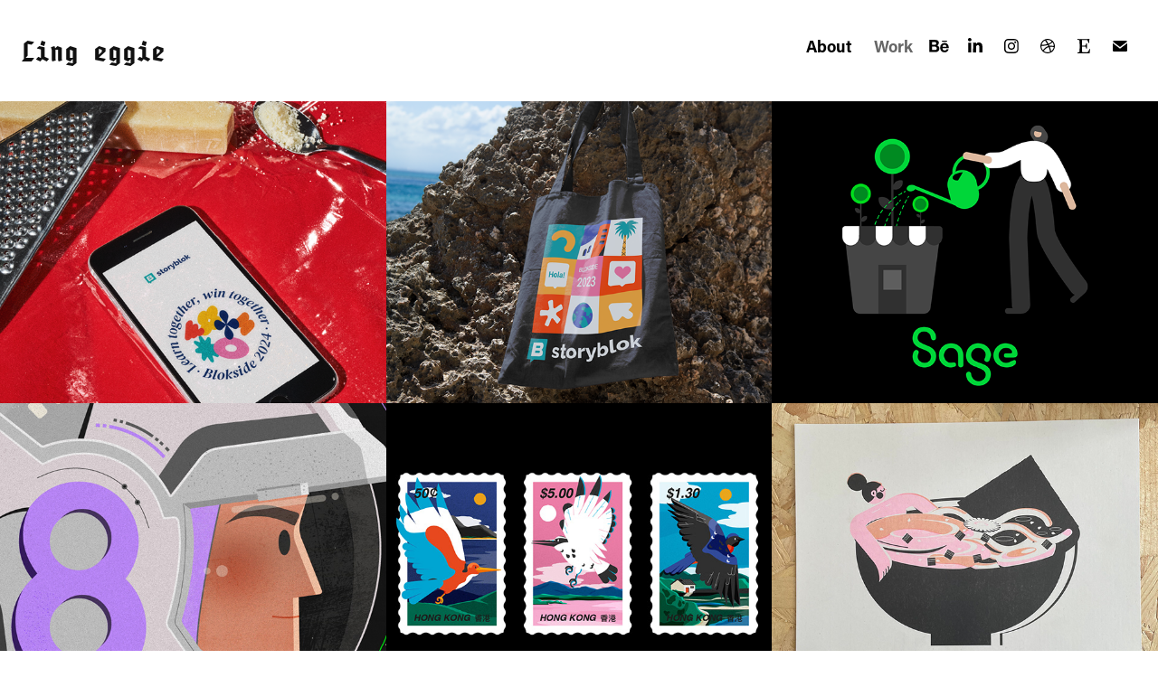

--- FILE ---
content_type: text/html; charset=utf-8
request_url: https://lingeggie.co.uk/
body_size: 15718
content:
<!DOCTYPE HTML>
<html lang="en-US">
<head>
  <meta charset="UTF-8" />
  <meta name="viewport" content="width=device-width, initial-scale=1" />
      <meta name="keywords"  content="animation,illustration,creative,art,culture,2D,freelance,editorial,tech" />
      <meta name="description"  content="Explore captivating illustration and animation by Lingeggie. From character design to motion graphics, discover a portfolio of visual storytelling." />
      <meta name="twitter:card"  content="summary_large_image" />
      <meta name="twitter:site"  content="@AdobePortfolio" />
      <meta  property="og:title" content="Ling Eggie " />
      <meta  property="og:description" content="Explore captivating illustration and animation by Lingeggie. From character design to motion graphics, discover a portfolio of visual storytelling." />
      <meta  property="og:image" content="https://cdn.myportfolio.com/ef90dd65-d220-45d0-9d4a-9a0b5937085c/9dbde3f6-2183-4462-95cd-21135a588f02_rwc_0x26x961x751x961.png?h=66ea687a632e65cad2f10b0556b6dc2c" />
        <link rel="icon" href="https://cdn.myportfolio.com/ef90dd65-d220-45d0-9d4a-9a0b5937085c/76cc7987-55d3-4d8e-95be-d37428191fb5_carw_1x1x32.png?h=a9e21f6760ebaf2d159c8e5670e1e6e9" />
      <link rel="stylesheet" href="/dist/css/main.css" type="text/css" />
      <link rel="stylesheet" href="https://cdn.myportfolio.com/ef90dd65-d220-45d0-9d4a-9a0b5937085c/d99eebe43fa5b47edd40f1c19715c7b61752604894.css?h=b9acb3852d1776788e2f82de9acc128c" type="text/css" />
    <link rel="canonical" href="https://lingeggie.co.uk/work" />
      <title>Ling Eggie </title>
    <script type="text/javascript" src="//use.typekit.net/ik/[base64].js?cb=8dae7d4d979f383d5ca1dd118e49b6878a07c580" async onload="
    try {
      window.Typekit.load();
    } catch (e) {
      console.warn('Typekit not loaded.');
    }
    "></script>
</head>
  <body class="transition-enabled">  <div class='page-background-video page-background-video-with-panel'>
  </div>
  <div class="js-responsive-nav">
    <div class="responsive-nav has-social">
      <div class="close-responsive-click-area js-close-responsive-nav">
        <div class="close-responsive-button"></div>
      </div>
          <div class="nav-container">
            <nav data-hover-hint="nav">
                <div class="gallery-title"><a href="/about" >About</a></div>
                <div class="gallery-title"><a href="/work" class="active">Work</a></div>
                <div class="social pf-nav-social" data-hover-hint="navSocialIcons">
                  <ul>
                          <li>
                            <a href="https://www.behance.net/ling_eggie" target="_blank">
                              <svg id="Layer_1" data-name="Layer 1" xmlns="http://www.w3.org/2000/svg" viewBox="0 0 30 24" class="icon"><path id="path-1" d="M18.83,14.38a2.78,2.78,0,0,0,.65,1.9,2.31,2.31,0,0,0,1.7.59,2.31,2.31,0,0,0,1.38-.41,1.79,1.79,0,0,0,.71-0.87h2.31a4.48,4.48,0,0,1-1.71,2.53,5,5,0,0,1-2.78.76,5.53,5.53,0,0,1-2-.37,4.34,4.34,0,0,1-1.55-1,4.77,4.77,0,0,1-1-1.63,6.29,6.29,0,0,1,0-4.13,4.83,4.83,0,0,1,1-1.64A4.64,4.64,0,0,1,19.09,9a4.86,4.86,0,0,1,2-.4A4.5,4.5,0,0,1,23.21,9a4.36,4.36,0,0,1,1.5,1.3,5.39,5.39,0,0,1,.84,1.86,7,7,0,0,1,.18,2.18h-6.9Zm3.67-3.24A1.94,1.94,0,0,0,21,10.6a2.26,2.26,0,0,0-1,.22,2,2,0,0,0-.66.54,1.94,1.94,0,0,0-.35.69,3.47,3.47,0,0,0-.12.65h4.29A2.75,2.75,0,0,0,22.5,11.14ZM18.29,6h5.36V7.35H18.29V6ZM13.89,17.7a4.4,4.4,0,0,1-1.51.7,6.44,6.44,0,0,1-1.73.22H4.24V5.12h6.24a7.7,7.7,0,0,1,1.73.17,3.67,3.67,0,0,1,1.33.56,2.6,2.6,0,0,1,.86,1,3.74,3.74,0,0,1,.3,1.58,3,3,0,0,1-.46,1.7,3.33,3.33,0,0,1-1.35,1.12,3.19,3.19,0,0,1,1.82,1.26,3.79,3.79,0,0,1,.59,2.17,3.79,3.79,0,0,1-.39,1.77A3.24,3.24,0,0,1,13.89,17.7ZM11.72,8.19a1.25,1.25,0,0,0-.45-0.47,1.88,1.88,0,0,0-.64-0.24,5.5,5.5,0,0,0-.76-0.05H7.16v3.16h3a2,2,0,0,0,1.28-.38A1.43,1.43,0,0,0,11.89,9,1.73,1.73,0,0,0,11.72,8.19ZM11.84,13a2.39,2.39,0,0,0-1.52-.45H7.16v3.73h3.11a3.61,3.61,0,0,0,.82-0.09A2,2,0,0,0,11.77,16a1.39,1.39,0,0,0,.47-0.54,1.85,1.85,0,0,0,.17-0.88A1.77,1.77,0,0,0,11.84,13Z"/></svg>
                            </a>
                          </li>
                          <li>
                            <a href="https://www.linkedin.com/in/lingeggie/" target="_blank">
                              <svg version="1.1" id="Layer_1" xmlns="http://www.w3.org/2000/svg" xmlns:xlink="http://www.w3.org/1999/xlink" viewBox="0 0 30 24" style="enable-background:new 0 0 30 24;" xml:space="preserve" class="icon">
                              <path id="path-1_24_" d="M19.6,19v-5.8c0-1.4-0.5-2.4-1.7-2.4c-1,0-1.5,0.7-1.8,1.3C16,12.3,16,12.6,16,13v6h-3.4
                                c0,0,0.1-9.8,0-10.8H16v1.5c0,0,0,0,0,0h0v0C16.4,9,17.2,7.9,19,7.9c2.3,0,4,1.5,4,4.9V19H19.6z M8.9,6.7L8.9,6.7
                                C7.7,6.7,7,5.9,7,4.9C7,3.8,7.8,3,8.9,3s1.9,0.8,1.9,1.9C10.9,5.9,10.1,6.7,8.9,6.7z M10.6,19H7.2V8.2h3.4V19z"/>
                              </svg>
                            </a>
                          </li>
                          <li>
                            <a href="https://www.instagram.com/ling_eggie/" target="_blank">
                              <svg version="1.1" id="Layer_1" xmlns="http://www.w3.org/2000/svg" xmlns:xlink="http://www.w3.org/1999/xlink" viewBox="0 0 30 24" style="enable-background:new 0 0 30 24;" xml:space="preserve" class="icon">
                              <g>
                                <path d="M15,5.4c2.1,0,2.4,0,3.2,0c0.8,0,1.2,0.2,1.5,0.3c0.4,0.1,0.6,0.3,0.9,0.6c0.3,0.3,0.5,0.5,0.6,0.9
                                  c0.1,0.3,0.2,0.7,0.3,1.5c0,0.8,0,1.1,0,3.2s0,2.4,0,3.2c0,0.8-0.2,1.2-0.3,1.5c-0.1,0.4-0.3,0.6-0.6,0.9c-0.3,0.3-0.5,0.5-0.9,0.6
                                  c-0.3,0.1-0.7,0.2-1.5,0.3c-0.8,0-1.1,0-3.2,0s-2.4,0-3.2,0c-0.8,0-1.2-0.2-1.5-0.3c-0.4-0.1-0.6-0.3-0.9-0.6
                                  c-0.3-0.3-0.5-0.5-0.6-0.9c-0.1-0.3-0.2-0.7-0.3-1.5c0-0.8,0-1.1,0-3.2s0-2.4,0-3.2c0-0.8,0.2-1.2,0.3-1.5c0.1-0.4,0.3-0.6,0.6-0.9
                                  c0.3-0.3,0.5-0.5,0.9-0.6c0.3-0.1,0.7-0.2,1.5-0.3C12.6,5.4,12.9,5.4,15,5.4 M15,4c-2.2,0-2.4,0-3.3,0c-0.9,0-1.4,0.2-1.9,0.4
                                  c-0.5,0.2-1,0.5-1.4,0.9C7.9,5.8,7.6,6.2,7.4,6.8C7.2,7.3,7.1,7.9,7,8.7C7,9.6,7,9.8,7,12s0,2.4,0,3.3c0,0.9,0.2,1.4,0.4,1.9
                                  c0.2,0.5,0.5,1,0.9,1.4c0.4,0.4,0.9,0.7,1.4,0.9c0.5,0.2,1.1,0.3,1.9,0.4c0.9,0,1.1,0,3.3,0s2.4,0,3.3,0c0.9,0,1.4-0.2,1.9-0.4
                                  c0.5-0.2,1-0.5,1.4-0.9c0.4-0.4,0.7-0.9,0.9-1.4c0.2-0.5,0.3-1.1,0.4-1.9c0-0.9,0-1.1,0-3.3s0-2.4,0-3.3c0-0.9-0.2-1.4-0.4-1.9
                                  c-0.2-0.5-0.5-1-0.9-1.4c-0.4-0.4-0.9-0.7-1.4-0.9c-0.5-0.2-1.1-0.3-1.9-0.4C17.4,4,17.2,4,15,4L15,4L15,4z"/>
                                <path d="M15,7.9c-2.3,0-4.1,1.8-4.1,4.1s1.8,4.1,4.1,4.1s4.1-1.8,4.1-4.1S17.3,7.9,15,7.9L15,7.9z M15,14.7c-1.5,0-2.7-1.2-2.7-2.7
                                  c0-1.5,1.2-2.7,2.7-2.7s2.7,1.2,2.7,2.7C17.7,13.5,16.5,14.7,15,14.7L15,14.7z"/>
                                <path d="M20.2,7.7c0,0.5-0.4,1-1,1s-1-0.4-1-1s0.4-1,1-1S20.2,7.2,20.2,7.7L20.2,7.7z"/>
                              </g>
                              </svg>
                            </a>
                          </li>
                          <li>
                            <a href="https://dribbble.com/lingeggie" target="_blank">
                              <svg xmlns="http://www.w3.org/2000/svg" xmlns:xlink="http://www.w3.org/1999/xlink" version="1.1" id="Layer_1" x="0px" y="0px" viewBox="0 0 30 24" xml:space="preserve" class="icon"><path d="M15 20c-4.41 0-8-3.59-8-8s3.59-8 8-8c4.41 0 8 3.6 8 8S19.41 20 15 20L15 20z M21.75 13.1 c-0.23-0.07-2.12-0.64-4.26-0.29c0.89 2.5 1.3 4.5 1.3 4.87C20.35 16.6 21.4 15 21.8 13.1L21.75 13.1z M17.67 18.3 c-0.1-0.6-0.5-2.69-1.46-5.18c-0.02 0-0.03 0.01-0.05 0.01c-3.85 1.34-5.24 4.02-5.36 4.27c1.16 0.9 2.6 1.4 4.2 1.4 C15.95 18.8 16.9 18.6 17.7 18.3L17.67 18.3z M9.92 16.58c0.15-0.27 2.03-3.37 5.55-4.51c0.09-0.03 0.18-0.06 0.27-0.08 c-0.17-0.39-0.36-0.78-0.55-1.16c-3.41 1.02-6.72 0.98-7.02 0.97c0 0.1 0 0.1 0 0.21C8.17 13.8 8.8 15.4 9.9 16.58L9.92 16.6 z M8.31 10.61c0.31 0 3.1 0 6.32-0.83c-1.13-2.01-2.35-3.7-2.53-3.95C10.18 6.7 8.8 8.5 8.3 10.61L8.31 10.61z M13.4 5.4 c0.19 0.2 1.4 1.9 2.5 4c2.43-0.91 3.46-2.29 3.58-2.47C18.32 5.8 16.7 5.2 15 5.18C14.45 5.2 13.9 5.2 13.4 5.4 L13.4 5.37z M20.29 7.69c-0.14 0.19-1.29 1.66-3.82 2.69c0.16 0.3 0.3 0.7 0.5 0.99c0.05 0.1 0.1 0.2 0.1 0.3 c2.27-0.29 4.5 0.2 4.8 0.22C21.82 10.3 21.2 8.8 20.3 7.69L20.29 7.69z"/></svg>
                            </a>
                          </li>
                          <li>
                            <a href="https://www.etsy.com/uk/shop/LingEggiePrints" target="_blank">
                              <svg version="1.1" id="Layer_1" xmlns="http://www.w3.org/2000/svg" xmlns:xlink="http://www.w3.org/1999/xlink" x="0px" y="0px" viewBox="0 0 30 24" style="enable-background:new 0 0 30 24;" xml:space="preserve" class="icon"><path d="M12.7,5.6c0-0.2,0-0.3,0.4-0.3h5c0.9,0,1.3,0.7,1.7,2.1l0.3,1.1h0.8C21.1,5.4,21.2,4,21.2,4s-2.1,0.2-3.4,0.2h-6.4L8,4.1V5
                                l1.2,0.2c0.8,0.2,1,0.3,1.1,1.1c0,0,0.1,2.2,0.1,5.8s-0.1,5.7-0.1,5.7c0,0.7-0.3,0.9-1.1,1L8,19.1V20l3.4-0.1h5.7
                                c1.3,0,4.3,0.1,4.3,0.1c0.1-0.8,0.5-4.3,0.6-4.7h-0.8l-0.8,1.9c-0.7,1.5-1.7,1.6-2.7,1.6h-3.2c-1.1,0-1.6-0.4-1.6-1.4v-5
                                c0,0,2.4,0,3.2,0.1c0.6,0,1,0.2,1.2,1.1l0.3,1.1h0.9l-0.1-2.8l0.1-2.9h-0.9l-0.3,1.3c-0.2,0.8-0.3,1-1.2,1.1
                                c-1.1,0.1-3.2,0.1-3.2,0.1V5.6z"/></svg>
                            </a>
                          </li>
                          <li>
                            <a href="mailto:lingeggie@gmail.com">
                              <svg version="1.1" id="Layer_1" xmlns="http://www.w3.org/2000/svg" xmlns:xlink="http://www.w3.org/1999/xlink" x="0px" y="0px" viewBox="0 0 30 24" style="enable-background:new 0 0 30 24;" xml:space="preserve" class="icon">
                                <g>
                                  <path d="M15,13L7.1,7.1c0-0.5,0.4-1,1-1h13.8c0.5,0,1,0.4,1,1L15,13z M15,14.8l7.9-5.9v8.1c0,0.5-0.4,1-1,1H8.1c-0.5,0-1-0.4-1-1 V8.8L15,14.8z"/>
                                </g>
                              </svg>
                            </a>
                          </li>
                  </ul>
                </div>
            </nav>
          </div>
    </div>
  </div>
  <div class="site-wrap cfix js-site-wrap">
    <div class="site-container">
      <div class="site-content e2e-site-content">
        <header class="site-header">
          <div class="logo-container">
              <div class="logo-wrap" data-hover-hint="logo">
                    <div class="logo e2e-site-logo-text logo-text  ">
      <a href="/work" class="preserve-whitespace">Ling eggie</a>

</div>
              </div>
  <div class="hamburger-click-area js-hamburger">
    <div class="hamburger">
      <i></i>
      <i></i>
      <i></i>
    </div>
  </div>
          </div>
              <div class="nav-container">
                <nav data-hover-hint="nav">
                <div class="gallery-title"><a href="/about" >About</a></div>
                <div class="gallery-title"><a href="/work" class="active">Work</a></div>
                    <div class="social pf-nav-social" data-hover-hint="navSocialIcons">
                      <ul>
                              <li>
                                <a href="https://www.behance.net/ling_eggie" target="_blank">
                                  <svg id="Layer_1" data-name="Layer 1" xmlns="http://www.w3.org/2000/svg" viewBox="0 0 30 24" class="icon"><path id="path-1" d="M18.83,14.38a2.78,2.78,0,0,0,.65,1.9,2.31,2.31,0,0,0,1.7.59,2.31,2.31,0,0,0,1.38-.41,1.79,1.79,0,0,0,.71-0.87h2.31a4.48,4.48,0,0,1-1.71,2.53,5,5,0,0,1-2.78.76,5.53,5.53,0,0,1-2-.37,4.34,4.34,0,0,1-1.55-1,4.77,4.77,0,0,1-1-1.63,6.29,6.29,0,0,1,0-4.13,4.83,4.83,0,0,1,1-1.64A4.64,4.64,0,0,1,19.09,9a4.86,4.86,0,0,1,2-.4A4.5,4.5,0,0,1,23.21,9a4.36,4.36,0,0,1,1.5,1.3,5.39,5.39,0,0,1,.84,1.86,7,7,0,0,1,.18,2.18h-6.9Zm3.67-3.24A1.94,1.94,0,0,0,21,10.6a2.26,2.26,0,0,0-1,.22,2,2,0,0,0-.66.54,1.94,1.94,0,0,0-.35.69,3.47,3.47,0,0,0-.12.65h4.29A2.75,2.75,0,0,0,22.5,11.14ZM18.29,6h5.36V7.35H18.29V6ZM13.89,17.7a4.4,4.4,0,0,1-1.51.7,6.44,6.44,0,0,1-1.73.22H4.24V5.12h6.24a7.7,7.7,0,0,1,1.73.17,3.67,3.67,0,0,1,1.33.56,2.6,2.6,0,0,1,.86,1,3.74,3.74,0,0,1,.3,1.58,3,3,0,0,1-.46,1.7,3.33,3.33,0,0,1-1.35,1.12,3.19,3.19,0,0,1,1.82,1.26,3.79,3.79,0,0,1,.59,2.17,3.79,3.79,0,0,1-.39,1.77A3.24,3.24,0,0,1,13.89,17.7ZM11.72,8.19a1.25,1.25,0,0,0-.45-0.47,1.88,1.88,0,0,0-.64-0.24,5.5,5.5,0,0,0-.76-0.05H7.16v3.16h3a2,2,0,0,0,1.28-.38A1.43,1.43,0,0,0,11.89,9,1.73,1.73,0,0,0,11.72,8.19ZM11.84,13a2.39,2.39,0,0,0-1.52-.45H7.16v3.73h3.11a3.61,3.61,0,0,0,.82-0.09A2,2,0,0,0,11.77,16a1.39,1.39,0,0,0,.47-0.54,1.85,1.85,0,0,0,.17-0.88A1.77,1.77,0,0,0,11.84,13Z"/></svg>
                                </a>
                              </li>
                              <li>
                                <a href="https://www.linkedin.com/in/lingeggie/" target="_blank">
                                  <svg version="1.1" id="Layer_1" xmlns="http://www.w3.org/2000/svg" xmlns:xlink="http://www.w3.org/1999/xlink" viewBox="0 0 30 24" style="enable-background:new 0 0 30 24;" xml:space="preserve" class="icon">
                                  <path id="path-1_24_" d="M19.6,19v-5.8c0-1.4-0.5-2.4-1.7-2.4c-1,0-1.5,0.7-1.8,1.3C16,12.3,16,12.6,16,13v6h-3.4
                                    c0,0,0.1-9.8,0-10.8H16v1.5c0,0,0,0,0,0h0v0C16.4,9,17.2,7.9,19,7.9c2.3,0,4,1.5,4,4.9V19H19.6z M8.9,6.7L8.9,6.7
                                    C7.7,6.7,7,5.9,7,4.9C7,3.8,7.8,3,8.9,3s1.9,0.8,1.9,1.9C10.9,5.9,10.1,6.7,8.9,6.7z M10.6,19H7.2V8.2h3.4V19z"/>
                                  </svg>
                                </a>
                              </li>
                              <li>
                                <a href="https://www.instagram.com/ling_eggie/" target="_blank">
                                  <svg version="1.1" id="Layer_1" xmlns="http://www.w3.org/2000/svg" xmlns:xlink="http://www.w3.org/1999/xlink" viewBox="0 0 30 24" style="enable-background:new 0 0 30 24;" xml:space="preserve" class="icon">
                                  <g>
                                    <path d="M15,5.4c2.1,0,2.4,0,3.2,0c0.8,0,1.2,0.2,1.5,0.3c0.4,0.1,0.6,0.3,0.9,0.6c0.3,0.3,0.5,0.5,0.6,0.9
                                      c0.1,0.3,0.2,0.7,0.3,1.5c0,0.8,0,1.1,0,3.2s0,2.4,0,3.2c0,0.8-0.2,1.2-0.3,1.5c-0.1,0.4-0.3,0.6-0.6,0.9c-0.3,0.3-0.5,0.5-0.9,0.6
                                      c-0.3,0.1-0.7,0.2-1.5,0.3c-0.8,0-1.1,0-3.2,0s-2.4,0-3.2,0c-0.8,0-1.2-0.2-1.5-0.3c-0.4-0.1-0.6-0.3-0.9-0.6
                                      c-0.3-0.3-0.5-0.5-0.6-0.9c-0.1-0.3-0.2-0.7-0.3-1.5c0-0.8,0-1.1,0-3.2s0-2.4,0-3.2c0-0.8,0.2-1.2,0.3-1.5c0.1-0.4,0.3-0.6,0.6-0.9
                                      c0.3-0.3,0.5-0.5,0.9-0.6c0.3-0.1,0.7-0.2,1.5-0.3C12.6,5.4,12.9,5.4,15,5.4 M15,4c-2.2,0-2.4,0-3.3,0c-0.9,0-1.4,0.2-1.9,0.4
                                      c-0.5,0.2-1,0.5-1.4,0.9C7.9,5.8,7.6,6.2,7.4,6.8C7.2,7.3,7.1,7.9,7,8.7C7,9.6,7,9.8,7,12s0,2.4,0,3.3c0,0.9,0.2,1.4,0.4,1.9
                                      c0.2,0.5,0.5,1,0.9,1.4c0.4,0.4,0.9,0.7,1.4,0.9c0.5,0.2,1.1,0.3,1.9,0.4c0.9,0,1.1,0,3.3,0s2.4,0,3.3,0c0.9,0,1.4-0.2,1.9-0.4
                                      c0.5-0.2,1-0.5,1.4-0.9c0.4-0.4,0.7-0.9,0.9-1.4c0.2-0.5,0.3-1.1,0.4-1.9c0-0.9,0-1.1,0-3.3s0-2.4,0-3.3c0-0.9-0.2-1.4-0.4-1.9
                                      c-0.2-0.5-0.5-1-0.9-1.4c-0.4-0.4-0.9-0.7-1.4-0.9c-0.5-0.2-1.1-0.3-1.9-0.4C17.4,4,17.2,4,15,4L15,4L15,4z"/>
                                    <path d="M15,7.9c-2.3,0-4.1,1.8-4.1,4.1s1.8,4.1,4.1,4.1s4.1-1.8,4.1-4.1S17.3,7.9,15,7.9L15,7.9z M15,14.7c-1.5,0-2.7-1.2-2.7-2.7
                                      c0-1.5,1.2-2.7,2.7-2.7s2.7,1.2,2.7,2.7C17.7,13.5,16.5,14.7,15,14.7L15,14.7z"/>
                                    <path d="M20.2,7.7c0,0.5-0.4,1-1,1s-1-0.4-1-1s0.4-1,1-1S20.2,7.2,20.2,7.7L20.2,7.7z"/>
                                  </g>
                                  </svg>
                                </a>
                              </li>
                              <li>
                                <a href="https://dribbble.com/lingeggie" target="_blank">
                                  <svg xmlns="http://www.w3.org/2000/svg" xmlns:xlink="http://www.w3.org/1999/xlink" version="1.1" id="Layer_1" x="0px" y="0px" viewBox="0 0 30 24" xml:space="preserve" class="icon"><path d="M15 20c-4.41 0-8-3.59-8-8s3.59-8 8-8c4.41 0 8 3.6 8 8S19.41 20 15 20L15 20z M21.75 13.1 c-0.23-0.07-2.12-0.64-4.26-0.29c0.89 2.5 1.3 4.5 1.3 4.87C20.35 16.6 21.4 15 21.8 13.1L21.75 13.1z M17.67 18.3 c-0.1-0.6-0.5-2.69-1.46-5.18c-0.02 0-0.03 0.01-0.05 0.01c-3.85 1.34-5.24 4.02-5.36 4.27c1.16 0.9 2.6 1.4 4.2 1.4 C15.95 18.8 16.9 18.6 17.7 18.3L17.67 18.3z M9.92 16.58c0.15-0.27 2.03-3.37 5.55-4.51c0.09-0.03 0.18-0.06 0.27-0.08 c-0.17-0.39-0.36-0.78-0.55-1.16c-3.41 1.02-6.72 0.98-7.02 0.97c0 0.1 0 0.1 0 0.21C8.17 13.8 8.8 15.4 9.9 16.58L9.92 16.6 z M8.31 10.61c0.31 0 3.1 0 6.32-0.83c-1.13-2.01-2.35-3.7-2.53-3.95C10.18 6.7 8.8 8.5 8.3 10.61L8.31 10.61z M13.4 5.4 c0.19 0.2 1.4 1.9 2.5 4c2.43-0.91 3.46-2.29 3.58-2.47C18.32 5.8 16.7 5.2 15 5.18C14.45 5.2 13.9 5.2 13.4 5.4 L13.4 5.37z M20.29 7.69c-0.14 0.19-1.29 1.66-3.82 2.69c0.16 0.3 0.3 0.7 0.5 0.99c0.05 0.1 0.1 0.2 0.1 0.3 c2.27-0.29 4.5 0.2 4.8 0.22C21.82 10.3 21.2 8.8 20.3 7.69L20.29 7.69z"/></svg>
                                </a>
                              </li>
                              <li>
                                <a href="https://www.etsy.com/uk/shop/LingEggiePrints" target="_blank">
                                  <svg version="1.1" id="Layer_1" xmlns="http://www.w3.org/2000/svg" xmlns:xlink="http://www.w3.org/1999/xlink" x="0px" y="0px" viewBox="0 0 30 24" style="enable-background:new 0 0 30 24;" xml:space="preserve" class="icon"><path d="M12.7,5.6c0-0.2,0-0.3,0.4-0.3h5c0.9,0,1.3,0.7,1.7,2.1l0.3,1.1h0.8C21.1,5.4,21.2,4,21.2,4s-2.1,0.2-3.4,0.2h-6.4L8,4.1V5
                                    l1.2,0.2c0.8,0.2,1,0.3,1.1,1.1c0,0,0.1,2.2,0.1,5.8s-0.1,5.7-0.1,5.7c0,0.7-0.3,0.9-1.1,1L8,19.1V20l3.4-0.1h5.7
                                    c1.3,0,4.3,0.1,4.3,0.1c0.1-0.8,0.5-4.3,0.6-4.7h-0.8l-0.8,1.9c-0.7,1.5-1.7,1.6-2.7,1.6h-3.2c-1.1,0-1.6-0.4-1.6-1.4v-5
                                    c0,0,2.4,0,3.2,0.1c0.6,0,1,0.2,1.2,1.1l0.3,1.1h0.9l-0.1-2.8l0.1-2.9h-0.9l-0.3,1.3c-0.2,0.8-0.3,1-1.2,1.1
                                    c-1.1,0.1-3.2,0.1-3.2,0.1V5.6z"/></svg>
                                </a>
                              </li>
                              <li>
                                <a href="mailto:lingeggie@gmail.com">
                                  <svg version="1.1" id="Layer_1" xmlns="http://www.w3.org/2000/svg" xmlns:xlink="http://www.w3.org/1999/xlink" x="0px" y="0px" viewBox="0 0 30 24" style="enable-background:new 0 0 30 24;" xml:space="preserve" class="icon">
                                    <g>
                                      <path d="M15,13L7.1,7.1c0-0.5,0.4-1,1-1h13.8c0.5,0,1,0.4,1,1L15,13z M15,14.8l7.9-5.9v8.1c0,0.5-0.4,1-1,1H8.1c-0.5,0-1-0.4-1-1 V8.8L15,14.8z"/>
                                    </g>
                                  </svg>
                                </a>
                              </li>
                      </ul>
                    </div>
                </nav>
              </div>
        </header>
        <main>
          <section class="project-covers" data-context="page.gallery.covers">
            <a class="project-cover js-project-cover-touch hold-space" href="/blokside-2024-lisbon-and-rome" data-context="pages" data-identity="id:p671d62ba75999e301670c29b690a514702b2da616dd1a040af78d" data-hover-hint="galleryPageCover" data-hover-hint-id="p671d62ba75999e301670c29b690a514702b2da616dd1a040af78d">
              <div class="cover-content-container">
                <div class="cover-image-wrap">
                  <div class="cover-image">
                      <div class="cover cover-normal">

            <img
              class="cover__img js-lazy"
              src="https://cdn.myportfolio.com/ef90dd65-d220-45d0-9d4a-9a0b5937085c/9dbde3f6-2183-4462-95cd-21135a588f02_rwc_0x26x961x751x32.png?h=ab96d3171cd823dd49f78cd81b82dae3"
              data-src="https://cdn.myportfolio.com/ef90dd65-d220-45d0-9d4a-9a0b5937085c/9dbde3f6-2183-4462-95cd-21135a588f02_rwc_0x26x961x751x961.png?h=66ea687a632e65cad2f10b0556b6dc2c"
              data-srcset="https://cdn.myportfolio.com/ef90dd65-d220-45d0-9d4a-9a0b5937085c/9dbde3f6-2183-4462-95cd-21135a588f02_rwc_0x26x961x751x640.png?h=16894edd8276e29e396b9d346cf98904 640w, https://cdn.myportfolio.com/ef90dd65-d220-45d0-9d4a-9a0b5937085c/9dbde3f6-2183-4462-95cd-21135a588f02_rwc_0x26x961x751x961.png?h=66ea687a632e65cad2f10b0556b6dc2c 1280w, https://cdn.myportfolio.com/ef90dd65-d220-45d0-9d4a-9a0b5937085c/9dbde3f6-2183-4462-95cd-21135a588f02_rwc_0x26x961x751x961.png?h=66ea687a632e65cad2f10b0556b6dc2c 1366w, https://cdn.myportfolio.com/ef90dd65-d220-45d0-9d4a-9a0b5937085c/9dbde3f6-2183-4462-95cd-21135a588f02_rwc_0x26x961x751x961.png?h=66ea687a632e65cad2f10b0556b6dc2c 1920w, https://cdn.myportfolio.com/ef90dd65-d220-45d0-9d4a-9a0b5937085c/9dbde3f6-2183-4462-95cd-21135a588f02_rwc_0x26x961x751x961.png?h=66ea687a632e65cad2f10b0556b6dc2c 2560w, https://cdn.myportfolio.com/ef90dd65-d220-45d0-9d4a-9a0b5937085c/9dbde3f6-2183-4462-95cd-21135a588f02_rwc_0x26x961x751x961.png?h=66ea687a632e65cad2f10b0556b6dc2c 5120w"
              data-sizes="(max-width: 540px) 100vw, (max-width: 768px) 50vw, calc(1600px / 3)"
            >
                                </div>
                  </div>
                </div>
                <div class="details-wrap">
                  <div class="details">
                    <div class="details-inner">
                        <div class="title preserve-whitespace">Storyblok Blokside 2024</div>
                        <div class="date">2024</div>
                    </div>
                  </div>
                </div>
              </div>
            </a>
            <a class="project-cover js-project-cover-touch hold-space" href="/blokside-2023-barcelona" data-context="pages" data-identity="id:p6531006bbcf71e233c30f0452060d1606060bd0145550373d1f1d" data-hover-hint="galleryPageCover" data-hover-hint-id="p6531006bbcf71e233c30f0452060d1606060bd0145550373d1f1d">
              <div class="cover-content-container">
                <div class="cover-image-wrap">
                  <div class="cover-image">
                      <div class="cover cover-normal">

            <img
              class="cover__img js-lazy"
              src="https://cdn.myportfolio.com/ef90dd65-d220-45d0-9d4a-9a0b5937085c/f409e3e9-e8a2-4ff9-bf07-4390efcc9c15_rwc_0x152x1080x844x32.png?h=30a86e1a7b6481daf4345863cb8ab252"
              data-src="https://cdn.myportfolio.com/ef90dd65-d220-45d0-9d4a-9a0b5937085c/f409e3e9-e8a2-4ff9-bf07-4390efcc9c15_rwc_0x152x1080x844x1080.png?h=3b0f5c3efd31a4ed3ffde1bb0f2fb00b"
              data-srcset="https://cdn.myportfolio.com/ef90dd65-d220-45d0-9d4a-9a0b5937085c/f409e3e9-e8a2-4ff9-bf07-4390efcc9c15_rwc_0x152x1080x844x640.png?h=bdbe90e8f01f865d2675b3ab23431739 640w, https://cdn.myportfolio.com/ef90dd65-d220-45d0-9d4a-9a0b5937085c/f409e3e9-e8a2-4ff9-bf07-4390efcc9c15_rwc_0x152x1080x844x1080.png?h=3b0f5c3efd31a4ed3ffde1bb0f2fb00b 1280w, https://cdn.myportfolio.com/ef90dd65-d220-45d0-9d4a-9a0b5937085c/f409e3e9-e8a2-4ff9-bf07-4390efcc9c15_rwc_0x152x1080x844x1080.png?h=3b0f5c3efd31a4ed3ffde1bb0f2fb00b 1366w, https://cdn.myportfolio.com/ef90dd65-d220-45d0-9d4a-9a0b5937085c/f409e3e9-e8a2-4ff9-bf07-4390efcc9c15_rwc_0x152x1080x844x1080.png?h=3b0f5c3efd31a4ed3ffde1bb0f2fb00b 1920w, https://cdn.myportfolio.com/ef90dd65-d220-45d0-9d4a-9a0b5937085c/f409e3e9-e8a2-4ff9-bf07-4390efcc9c15_rwc_0x152x1080x844x1080.png?h=3b0f5c3efd31a4ed3ffde1bb0f2fb00b 2560w, https://cdn.myportfolio.com/ef90dd65-d220-45d0-9d4a-9a0b5937085c/f409e3e9-e8a2-4ff9-bf07-4390efcc9c15_rwc_0x152x1080x844x1080.png?h=3b0f5c3efd31a4ed3ffde1bb0f2fb00b 5120w"
              data-sizes="(max-width: 540px) 100vw, (max-width: 768px) 50vw, calc(1600px / 3)"
            >
                                </div>
                  </div>
                </div>
                <div class="details-wrap">
                  <div class="details">
                    <div class="details-inner">
                        <div class="title preserve-whitespace">Storyblok Blokside 2023</div>
                        <div class="date">2023</div>
                    </div>
                  </div>
                </div>
              </div>
            </a>
            <a class="project-cover js-project-cover-touch hold-space" href="/sage-ltd" data-context="pages" data-identity="id:p632349652458123fb1eccf966935ae0b723252234565caf7f381e" data-hover-hint="galleryPageCover" data-hover-hint-id="p632349652458123fb1eccf966935ae0b723252234565caf7f381e">
              <div class="cover-content-container">
                <div class="cover-image-wrap">
                  <div class="cover-image">
                      <div class="cover cover-normal">

            <img
              class="cover__img js-lazy"
              src="https://cdn.myportfolio.com/ef90dd65-d220-45d0-9d4a-9a0b5937085c/b57b07c2-c6af-4950-a17d-cca184817b1d_rwc_0x37x4083x3192x32.png?h=0f5b71d5bfbf4dd524e242ae9c3fa753"
              data-src="https://cdn.myportfolio.com/ef90dd65-d220-45d0-9d4a-9a0b5937085c/b57b07c2-c6af-4950-a17d-cca184817b1d_rwc_0x37x4083x3192x4083.png?h=cafc1a609b1f05cdb006c15512306898"
              data-srcset="https://cdn.myportfolio.com/ef90dd65-d220-45d0-9d4a-9a0b5937085c/b57b07c2-c6af-4950-a17d-cca184817b1d_rwc_0x37x4083x3192x640.png?h=146c6b229fa843b85ae354e382b358be 640w, https://cdn.myportfolio.com/ef90dd65-d220-45d0-9d4a-9a0b5937085c/b57b07c2-c6af-4950-a17d-cca184817b1d_rwc_0x37x4083x3192x1280.png?h=2c166f74e7d988de419d4812c8460de6 1280w, https://cdn.myportfolio.com/ef90dd65-d220-45d0-9d4a-9a0b5937085c/b57b07c2-c6af-4950-a17d-cca184817b1d_rwc_0x37x4083x3192x1366.png?h=5c0af507cc77f557f31544b505b5447f 1366w, https://cdn.myportfolio.com/ef90dd65-d220-45d0-9d4a-9a0b5937085c/b57b07c2-c6af-4950-a17d-cca184817b1d_rwc_0x37x4083x3192x1920.png?h=5c129d3e568a831a37622ebc8ea7e1db 1920w, https://cdn.myportfolio.com/ef90dd65-d220-45d0-9d4a-9a0b5937085c/b57b07c2-c6af-4950-a17d-cca184817b1d_rwc_0x37x4083x3192x2560.png?h=336edd39720ec59243d817e59c874179 2560w, https://cdn.myportfolio.com/ef90dd65-d220-45d0-9d4a-9a0b5937085c/b57b07c2-c6af-4950-a17d-cca184817b1d_rwc_0x37x4083x3192x4083.png?h=cafc1a609b1f05cdb006c15512306898 5120w"
              data-sizes="(max-width: 540px) 100vw, (max-width: 768px) 50vw, calc(1600px / 3)"
            >
                                </div>
                  </div>
                </div>
                <div class="details-wrap">
                  <div class="details">
                    <div class="details-inner">
                        <div class="title preserve-whitespace">Sage.com</div>
                        <div class="date">2022</div>
                    </div>
                  </div>
                </div>
              </div>
            </a>
            <a class="project-cover js-project-cover-touch hold-space" href="/disney-pixars-lightyear-countdown-number-8" data-context="pages" data-identity="id:p62bc6938e730a883f0d7b6833ef51f338bce4b867aafba1bcfe7d" data-hover-hint="galleryPageCover" data-hover-hint-id="p62bc6938e730a883f0d7b6833ef51f338bce4b867aafba1bcfe7d">
              <div class="cover-content-container">
                <div class="cover-image-wrap">
                  <div class="cover-image">
                      <div class="cover cover-normal">

            <img
              class="cover__img js-lazy"
              src="https://cdn.myportfolio.com/ef90dd65-d220-45d0-9d4a-9a0b5937085c/3e71c749-ddb6-4739-99c0-4076b7f6d23f_rwc_198x284x822x643x32.jpg?h=7e18cd41a6a0f11abdbef152a58febef"
              data-src="https://cdn.myportfolio.com/ef90dd65-d220-45d0-9d4a-9a0b5937085c/3e71c749-ddb6-4739-99c0-4076b7f6d23f_rwc_198x284x822x643x822.jpg?h=21190916db956611c22307f6779454b3"
              data-srcset="https://cdn.myportfolio.com/ef90dd65-d220-45d0-9d4a-9a0b5937085c/3e71c749-ddb6-4739-99c0-4076b7f6d23f_rwc_198x284x822x643x640.jpg?h=dd20277f60d8a7288d91672273c24f21 640w, https://cdn.myportfolio.com/ef90dd65-d220-45d0-9d4a-9a0b5937085c/3e71c749-ddb6-4739-99c0-4076b7f6d23f_rwc_198x284x822x643x822.jpg?h=21190916db956611c22307f6779454b3 1280w, https://cdn.myportfolio.com/ef90dd65-d220-45d0-9d4a-9a0b5937085c/3e71c749-ddb6-4739-99c0-4076b7f6d23f_rwc_198x284x822x643x822.jpg?h=21190916db956611c22307f6779454b3 1366w, https://cdn.myportfolio.com/ef90dd65-d220-45d0-9d4a-9a0b5937085c/3e71c749-ddb6-4739-99c0-4076b7f6d23f_rwc_198x284x822x643x822.jpg?h=21190916db956611c22307f6779454b3 1920w, https://cdn.myportfolio.com/ef90dd65-d220-45d0-9d4a-9a0b5937085c/3e71c749-ddb6-4739-99c0-4076b7f6d23f_rwc_198x284x822x643x822.jpg?h=21190916db956611c22307f6779454b3 2560w, https://cdn.myportfolio.com/ef90dd65-d220-45d0-9d4a-9a0b5937085c/3e71c749-ddb6-4739-99c0-4076b7f6d23f_rwc_198x284x822x643x822.jpg?h=21190916db956611c22307f6779454b3 5120w"
              data-sizes="(max-width: 540px) 100vw, (max-width: 768px) 50vw, calc(1600px / 3)"
            >
                                </div>
                  </div>
                </div>
                <div class="details-wrap">
                  <div class="details">
                    <div class="details-inner">
                        <div class="title preserve-whitespace">Disney Pixar</div>
                        <div class="date">2022</div>
                    </div>
                  </div>
                </div>
              </div>
            </a>
            <a class="project-cover js-project-cover-touch hold-space" href="/hongkongstamps" data-context="pages" data-identity="id:p6132163071bf8f007ad4956b636578af28a4005b548f3ddbc7a62" data-hover-hint="galleryPageCover" data-hover-hint-id="p6132163071bf8f007ad4956b636578af28a4005b548f3ddbc7a62">
              <div class="cover-content-container">
                <div class="cover-image-wrap">
                  <div class="cover-image">
                      <div class="cover cover-normal">

            <img
              class="cover__img js-lazy"
              src="https://cdn.myportfolio.com/ef90dd65-d220-45d0-9d4a-9a0b5937085c/ead201f8-e5d1-4978-9a2a-bad69c97cfc0_rwc_34x0x1534x1200x32.jpg?h=d3eaf3c588d1fc178f8dbe9ba9086d9b"
              data-src="https://cdn.myportfolio.com/ef90dd65-d220-45d0-9d4a-9a0b5937085c/ead201f8-e5d1-4978-9a2a-bad69c97cfc0_rwc_34x0x1534x1200x1534.jpg?h=76722c5d36a0b0a49cfed98574cee115"
              data-srcset="https://cdn.myportfolio.com/ef90dd65-d220-45d0-9d4a-9a0b5937085c/ead201f8-e5d1-4978-9a2a-bad69c97cfc0_rwc_34x0x1534x1200x640.jpg?h=b82d1569e3ca37230a3b09a14da94534 640w, https://cdn.myportfolio.com/ef90dd65-d220-45d0-9d4a-9a0b5937085c/ead201f8-e5d1-4978-9a2a-bad69c97cfc0_rwc_34x0x1534x1200x1280.jpg?h=950de4258610b11c1cbf2f02b8831a27 1280w, https://cdn.myportfolio.com/ef90dd65-d220-45d0-9d4a-9a0b5937085c/ead201f8-e5d1-4978-9a2a-bad69c97cfc0_rwc_34x0x1534x1200x1366.jpg?h=e3b62f79cd833b751012d24f901fcd36 1366w, https://cdn.myportfolio.com/ef90dd65-d220-45d0-9d4a-9a0b5937085c/ead201f8-e5d1-4978-9a2a-bad69c97cfc0_rwc_34x0x1534x1200x1534.jpg?h=76722c5d36a0b0a49cfed98574cee115 1920w, https://cdn.myportfolio.com/ef90dd65-d220-45d0-9d4a-9a0b5937085c/ead201f8-e5d1-4978-9a2a-bad69c97cfc0_rwc_34x0x1534x1200x1534.jpg?h=76722c5d36a0b0a49cfed98574cee115 2560w, https://cdn.myportfolio.com/ef90dd65-d220-45d0-9d4a-9a0b5937085c/ead201f8-e5d1-4978-9a2a-bad69c97cfc0_rwc_34x0x1534x1200x1534.jpg?h=76722c5d36a0b0a49cfed98574cee115 5120w"
              data-sizes="(max-width: 540px) 100vw, (max-width: 768px) 50vw, calc(1600px / 3)"
            >
                                </div>
                  </div>
                </div>
                <div class="details-wrap">
                  <div class="details">
                    <div class="details-inner">
                        <div class="title preserve-whitespace">Hong Kong Post cards</div>
                        <div class="date">2021</div>
                    </div>
                  </div>
                </div>
              </div>
            </a>
            <a class="project-cover js-project-cover-touch hold-space" href="/ramen-time-print" data-context="pages" data-identity="id:p60ffe2534e6cbb0494fe66d02e0c8c97d4fe404e4261480d53b95" data-hover-hint="galleryPageCover" data-hover-hint-id="p60ffe2534e6cbb0494fe66d02e0c8c97d4fe404e4261480d53b95">
              <div class="cover-content-container">
                <div class="cover-image-wrap">
                  <div class="cover-image">
                      <div class="cover cover-normal">

            <img
              class="cover__img js-lazy"
              src="https://cdn.myportfolio.com/ef90dd65-d220-45d0-9d4a-9a0b5937085c/29672f10-0ac4-4c42-a825-7d580041423a_rwc_0x183x1920x1501x32.jpg?h=f7d09783eaba7053133d6c226459bc83"
              data-src="https://cdn.myportfolio.com/ef90dd65-d220-45d0-9d4a-9a0b5937085c/29672f10-0ac4-4c42-a825-7d580041423a_rwc_0x183x1920x1501x1920.jpg?h=fa388c596fc6a2a5d5610e6d4b027a98"
              data-srcset="https://cdn.myportfolio.com/ef90dd65-d220-45d0-9d4a-9a0b5937085c/29672f10-0ac4-4c42-a825-7d580041423a_rwc_0x183x1920x1501x640.jpg?h=ff1bad30ea1f98e609668962d9226a8e 640w, https://cdn.myportfolio.com/ef90dd65-d220-45d0-9d4a-9a0b5937085c/29672f10-0ac4-4c42-a825-7d580041423a_rwc_0x183x1920x1501x1280.jpg?h=7a21263a7bc1bdb50f3cd2a804aed565 1280w, https://cdn.myportfolio.com/ef90dd65-d220-45d0-9d4a-9a0b5937085c/29672f10-0ac4-4c42-a825-7d580041423a_rwc_0x183x1920x1501x1366.jpg?h=4723766e1c6c7332f29788eeb6eff094 1366w, https://cdn.myportfolio.com/ef90dd65-d220-45d0-9d4a-9a0b5937085c/29672f10-0ac4-4c42-a825-7d580041423a_rwc_0x183x1920x1501x1920.jpg?h=fa388c596fc6a2a5d5610e6d4b027a98 1920w, https://cdn.myportfolio.com/ef90dd65-d220-45d0-9d4a-9a0b5937085c/29672f10-0ac4-4c42-a825-7d580041423a_rwc_0x183x1920x1501x1920.jpg?h=fa388c596fc6a2a5d5610e6d4b027a98 2560w, https://cdn.myportfolio.com/ef90dd65-d220-45d0-9d4a-9a0b5937085c/29672f10-0ac4-4c42-a825-7d580041423a_rwc_0x183x1920x1501x1920.jpg?h=fa388c596fc6a2a5d5610e6d4b027a98 5120w"
              data-sizes="(max-width: 540px) 100vw, (max-width: 768px) 50vw, calc(1600px / 3)"
            >
                                </div>
                  </div>
                </div>
                <div class="details-wrap">
                  <div class="details">
                    <div class="details-inner">
                        <div class="title preserve-whitespace">Udon Time</div>
                        <div class="date">2021</div>
                    </div>
                  </div>
                </div>
              </div>
            </a>
            <a class="project-cover js-project-cover-touch hold-space" href="/creativetreaty-covid-worry" data-context="pages" data-identity="id:p60d9a7bd169533405f825032ef95be51f06d2e2110c3e9bb59fa4" data-hover-hint="galleryPageCover" data-hover-hint-id="p60d9a7bd169533405f825032ef95be51f06d2e2110c3e9bb59fa4">
              <div class="cover-content-container">
                <div class="cover-image-wrap">
                  <div class="cover-image">
                      <div class="cover cover-normal">

            <img
              class="cover__img js-lazy"
              src="https://cdn.myportfolio.com/ef90dd65-d220-45d0-9d4a-9a0b5937085c/0f1e3c77-344c-4891-ada9-b0967d213244_rwc_0x188x1154x902x32.PNG?h=5008618f80a52aaa3e07d67180b965f3"
              data-src="https://cdn.myportfolio.com/ef90dd65-d220-45d0-9d4a-9a0b5937085c/0f1e3c77-344c-4891-ada9-b0967d213244_rwc_0x188x1154x902x1154.PNG?h=5853060fbd31e557d397d6c1bab7f3af"
              data-srcset="https://cdn.myportfolio.com/ef90dd65-d220-45d0-9d4a-9a0b5937085c/0f1e3c77-344c-4891-ada9-b0967d213244_rwc_0x188x1154x902x640.PNG?h=1e5b68e242f28253f08f703b96223af8 640w, https://cdn.myportfolio.com/ef90dd65-d220-45d0-9d4a-9a0b5937085c/0f1e3c77-344c-4891-ada9-b0967d213244_rwc_0x188x1154x902x1154.PNG?h=5853060fbd31e557d397d6c1bab7f3af 1280w, https://cdn.myportfolio.com/ef90dd65-d220-45d0-9d4a-9a0b5937085c/0f1e3c77-344c-4891-ada9-b0967d213244_rwc_0x188x1154x902x1154.PNG?h=5853060fbd31e557d397d6c1bab7f3af 1366w, https://cdn.myportfolio.com/ef90dd65-d220-45d0-9d4a-9a0b5937085c/0f1e3c77-344c-4891-ada9-b0967d213244_rwc_0x188x1154x902x1154.PNG?h=5853060fbd31e557d397d6c1bab7f3af 1920w, https://cdn.myportfolio.com/ef90dd65-d220-45d0-9d4a-9a0b5937085c/0f1e3c77-344c-4891-ada9-b0967d213244_rwc_0x188x1154x902x1154.PNG?h=5853060fbd31e557d397d6c1bab7f3af 2560w, https://cdn.myportfolio.com/ef90dd65-d220-45d0-9d4a-9a0b5937085c/0f1e3c77-344c-4891-ada9-b0967d213244_rwc_0x188x1154x902x1154.PNG?h=5853060fbd31e557d397d6c1bab7f3af 5120w"
              data-sizes="(max-width: 540px) 100vw, (max-width: 768px) 50vw, calc(1600px / 3)"
            >
                                </div>
                  </div>
                </div>
                <div class="details-wrap">
                  <div class="details">
                    <div class="details-inner">
                        <div class="title preserve-whitespace">Creative Treaty</div>
                        <div class="date">2021</div>
                    </div>
                  </div>
                </div>
              </div>
            </a>
            <a class="project-cover js-project-cover-touch hold-space" href="/harrys-deodorant" data-context="pages" data-identity="id:p5fc514065783bd9b84e14f862b531fe388252f3af89fea18e3d71" data-hover-hint="galleryPageCover" data-hover-hint-id="p5fc514065783bd9b84e14f862b531fe388252f3af89fea18e3d71">
              <div class="cover-content-container">
                <div class="cover-image-wrap">
                  <div class="cover-image">
                      <div class="cover cover-normal">

            <img
              class="cover__img js-lazy"
              src="https://cdn.myportfolio.com/ef90dd65-d220-45d0-9d4a-9a0b5937085c/6e6e7aab-9748-43f7-834f-ed3963415487_rwc_0x109x1000x781x32.gif?h=42bbe36d87d74414dcc859c9501e0041"
              data-src="https://cdn.myportfolio.com/ef90dd65-d220-45d0-9d4a-9a0b5937085c/6e6e7aab-9748-43f7-834f-ed3963415487_rwc_0x109x1000x781x1000.gif?h=7c98eabe1ca7b41258b3f2c191012aa4"
              data-srcset="https://cdn.myportfolio.com/ef90dd65-d220-45d0-9d4a-9a0b5937085c/6e6e7aab-9748-43f7-834f-ed3963415487_rwc_0x109x1000x781x640.gif?h=08f9e97581867fe88e33eb756e944812 640w, https://cdn.myportfolio.com/ef90dd65-d220-45d0-9d4a-9a0b5937085c/6e6e7aab-9748-43f7-834f-ed3963415487_rwc_0x109x1000x781x1000.gif?h=7c98eabe1ca7b41258b3f2c191012aa4 1280w, https://cdn.myportfolio.com/ef90dd65-d220-45d0-9d4a-9a0b5937085c/6e6e7aab-9748-43f7-834f-ed3963415487_rwc_0x109x1000x781x1000.gif?h=7c98eabe1ca7b41258b3f2c191012aa4 1366w, https://cdn.myportfolio.com/ef90dd65-d220-45d0-9d4a-9a0b5937085c/6e6e7aab-9748-43f7-834f-ed3963415487_rwc_0x109x1000x781x1000.gif?h=7c98eabe1ca7b41258b3f2c191012aa4 1920w, https://cdn.myportfolio.com/ef90dd65-d220-45d0-9d4a-9a0b5937085c/6e6e7aab-9748-43f7-834f-ed3963415487_rwc_0x109x1000x781x1000.gif?h=7c98eabe1ca7b41258b3f2c191012aa4 2560w, https://cdn.myportfolio.com/ef90dd65-d220-45d0-9d4a-9a0b5937085c/6e6e7aab-9748-43f7-834f-ed3963415487_rwc_0x109x1000x781x1000.gif?h=7c98eabe1ca7b41258b3f2c191012aa4 5120w"
              data-sizes="(max-width: 540px) 100vw, (max-width: 768px) 50vw, calc(1600px / 3)"
            >
                                </div>
                  </div>
                </div>
                <div class="details-wrap">
                  <div class="details">
                    <div class="details-inner">
                        <div class="title preserve-whitespace">HARRY'S</div>
                        <div class="date">2021</div>
                    </div>
                  </div>
                </div>
              </div>
            </a>
            <a class="project-cover js-project-cover-touch hold-space" href="/sourced-journeys" data-context="pages" data-identity="id:p5f5f5f309e996fc7afaac7307987c4efb5d7d3334937a2960deb0" data-hover-hint="galleryPageCover" data-hover-hint-id="p5f5f5f309e996fc7afaac7307987c4efb5d7d3334937a2960deb0">
              <div class="cover-content-container">
                <div class="cover-image-wrap">
                  <div class="cover-image">
                      <div class="cover cover-normal">

            <img
              class="cover__img js-lazy"
              src="https://cdn.myportfolio.com/ef90dd65-d220-45d0-9d4a-9a0b5937085c/9c5a0c65-a0b0-4fe0-a2af-bef97374a0e9_carw_202x158x32.jpg?h=445fb6d4e13050a877900f66f826b082"
              data-src="https://cdn.myportfolio.com/ef90dd65-d220-45d0-9d4a-9a0b5937085c/9c5a0c65-a0b0-4fe0-a2af-bef97374a0e9_car_202x158.jpg?h=c01d7f6c704cd13b8e3971245be86a80"
              data-srcset="https://cdn.myportfolio.com/ef90dd65-d220-45d0-9d4a-9a0b5937085c/9c5a0c65-a0b0-4fe0-a2af-bef97374a0e9_carw_202x158x640.jpg?h=a1af0dad1fec3f8c75078b7cc340f3b3 640w, https://cdn.myportfolio.com/ef90dd65-d220-45d0-9d4a-9a0b5937085c/9c5a0c65-a0b0-4fe0-a2af-bef97374a0e9_carw_202x158x1280.jpg?h=f01db9c08b1bf3bae184f45ddbaafad6 1280w, https://cdn.myportfolio.com/ef90dd65-d220-45d0-9d4a-9a0b5937085c/9c5a0c65-a0b0-4fe0-a2af-bef97374a0e9_carw_202x158x1366.jpg?h=846f7fd166f87fad370dd4e5b4fa5b26 1366w, https://cdn.myportfolio.com/ef90dd65-d220-45d0-9d4a-9a0b5937085c/9c5a0c65-a0b0-4fe0-a2af-bef97374a0e9_carw_202x158x1920.jpg?h=af381847a7040126cdcea88c570ed41b 1920w, https://cdn.myportfolio.com/ef90dd65-d220-45d0-9d4a-9a0b5937085c/9c5a0c65-a0b0-4fe0-a2af-bef97374a0e9_carw_202x158x2560.jpg?h=33c7e0dd79afdfa6321511c90f9c2992 2560w, https://cdn.myportfolio.com/ef90dd65-d220-45d0-9d4a-9a0b5937085c/9c5a0c65-a0b0-4fe0-a2af-bef97374a0e9_carw_202x158x5120.jpg?h=66404b18d2cb6fcd36dbff07c9fe26a6 5120w"
              data-sizes="(max-width: 540px) 100vw, (max-width: 768px) 50vw, calc(1600px / 3)"
            >
                                </div>
                  </div>
                </div>
                <div class="details-wrap">
                  <div class="details">
                    <div class="details-inner">
                        <div class="title preserve-whitespace">Sourced Journeys</div>
                        <div class="date">2020</div>
                    </div>
                  </div>
                </div>
              </div>
            </a>
            <a class="project-cover js-project-cover-touch hold-space" href="/bridging-commercial-julyaugust-2020" data-context="pages" data-identity="id:p5f4e341310852589c0346015ccc7ef52925baf30dbdb89d2b5e06" data-hover-hint="galleryPageCover" data-hover-hint-id="p5f4e341310852589c0346015ccc7ef52925baf30dbdb89d2b5e06">
              <div class="cover-content-container">
                <div class="cover-image-wrap">
                  <div class="cover-image">
                      <div class="cover cover-normal">

            <img
              class="cover__img js-lazy"
              src="https://cdn.myportfolio.com/ef90dd65-d220-45d0-9d4a-9a0b5937085c/ecab8eaa-e34b-4f4d-b944-c8a3b4cade12_rwc_634x238x1939x1516x32.jpg?h=a86e8a81507eaa09894cec0e0ddb56dc"
              data-src="https://cdn.myportfolio.com/ef90dd65-d220-45d0-9d4a-9a0b5937085c/ecab8eaa-e34b-4f4d-b944-c8a3b4cade12_rwc_634x238x1939x1516x1939.jpg?h=ea3c8cd3803e19079aa49ecaf2d6600f"
              data-srcset="https://cdn.myportfolio.com/ef90dd65-d220-45d0-9d4a-9a0b5937085c/ecab8eaa-e34b-4f4d-b944-c8a3b4cade12_rwc_634x238x1939x1516x640.jpg?h=17fa9ed183026f085e13cc48a11914b8 640w, https://cdn.myportfolio.com/ef90dd65-d220-45d0-9d4a-9a0b5937085c/ecab8eaa-e34b-4f4d-b944-c8a3b4cade12_rwc_634x238x1939x1516x1280.jpg?h=e60eceea02a84efbbb69dc3d43d67fad 1280w, https://cdn.myportfolio.com/ef90dd65-d220-45d0-9d4a-9a0b5937085c/ecab8eaa-e34b-4f4d-b944-c8a3b4cade12_rwc_634x238x1939x1516x1366.jpg?h=6e1fb3096041c72d384be7f449c147eb 1366w, https://cdn.myportfolio.com/ef90dd65-d220-45d0-9d4a-9a0b5937085c/ecab8eaa-e34b-4f4d-b944-c8a3b4cade12_rwc_634x238x1939x1516x1920.jpg?h=bd8ec3df58dbb5a965b64e7c1dac944e 1920w, https://cdn.myportfolio.com/ef90dd65-d220-45d0-9d4a-9a0b5937085c/ecab8eaa-e34b-4f4d-b944-c8a3b4cade12_rwc_634x238x1939x1516x2560.jpg?h=aa7688234c9ec83097b93161cf5cd36a 2560w, https://cdn.myportfolio.com/ef90dd65-d220-45d0-9d4a-9a0b5937085c/ecab8eaa-e34b-4f4d-b944-c8a3b4cade12_rwc_634x238x1939x1516x1939.jpg?h=ea3c8cd3803e19079aa49ecaf2d6600f 5120w"
              data-sizes="(max-width: 540px) 100vw, (max-width: 768px) 50vw, calc(1600px / 3)"
            >
                                </div>
                  </div>
                </div>
                <div class="details-wrap">
                  <div class="details">
                    <div class="details-inner">
                        <div class="title preserve-whitespace">Bridging &amp; Commercial</div>
                        <div class="date">2020</div>
                    </div>
                  </div>
                </div>
              </div>
            </a>
            <a class="project-cover js-project-cover-touch hold-space" href="/feel-the-gap-x-genesis-cinema-mile-end" data-context="pages" data-identity="id:p5efcd1053857680cf9978a7573118b918dd4585663fd2c4c54441" data-hover-hint="galleryPageCover" data-hover-hint-id="p5efcd1053857680cf9978a7573118b918dd4585663fd2c4c54441">
              <div class="cover-content-container">
                <div class="cover-image-wrap">
                  <div class="cover-image">
                      <div class="cover cover-normal">

            <img
              class="cover__img js-lazy"
              src="https://cdn.myportfolio.com/ef90dd65-d220-45d0-9d4a-9a0b5937085c/30490e9f-11bc-4ff9-980a-278763fa0334_rwc_0x110x1435x1121x32.jpg?h=3f76da7d4923375fe02b72f8c2f43dea"
              data-src="https://cdn.myportfolio.com/ef90dd65-d220-45d0-9d4a-9a0b5937085c/30490e9f-11bc-4ff9-980a-278763fa0334_rwc_0x110x1435x1121x1435.jpg?h=ae9c49c5c91a3af397e8d200c0c3db54"
              data-srcset="https://cdn.myportfolio.com/ef90dd65-d220-45d0-9d4a-9a0b5937085c/30490e9f-11bc-4ff9-980a-278763fa0334_rwc_0x110x1435x1121x640.jpg?h=2369fc6243cf4f1cc911ddd667e9f555 640w, https://cdn.myportfolio.com/ef90dd65-d220-45d0-9d4a-9a0b5937085c/30490e9f-11bc-4ff9-980a-278763fa0334_rwc_0x110x1435x1121x1280.jpg?h=0b4ffe4d2108094e5833899fadaf9cdd 1280w, https://cdn.myportfolio.com/ef90dd65-d220-45d0-9d4a-9a0b5937085c/30490e9f-11bc-4ff9-980a-278763fa0334_rwc_0x110x1435x1121x1366.jpg?h=53fc77388ca1561c2bc78cde544d92fb 1366w, https://cdn.myportfolio.com/ef90dd65-d220-45d0-9d4a-9a0b5937085c/30490e9f-11bc-4ff9-980a-278763fa0334_rwc_0x110x1435x1121x1435.jpg?h=ae9c49c5c91a3af397e8d200c0c3db54 1920w, https://cdn.myportfolio.com/ef90dd65-d220-45d0-9d4a-9a0b5937085c/30490e9f-11bc-4ff9-980a-278763fa0334_rwc_0x110x1435x1121x1435.jpg?h=ae9c49c5c91a3af397e8d200c0c3db54 2560w, https://cdn.myportfolio.com/ef90dd65-d220-45d0-9d4a-9a0b5937085c/30490e9f-11bc-4ff9-980a-278763fa0334_rwc_0x110x1435x1121x1435.jpg?h=ae9c49c5c91a3af397e8d200c0c3db54 5120w"
              data-sizes="(max-width: 540px) 100vw, (max-width: 768px) 50vw, calc(1600px / 3)"
            >
                                </div>
                  </div>
                </div>
                <div class="details-wrap">
                  <div class="details">
                    <div class="details-inner">
                        <div class="title preserve-whitespace">Feel The Gap x Genesis Cinema Mile End</div>
                        <div class="date">2020</div>
                    </div>
                  </div>
                </div>
              </div>
            </a>
            <a class="project-cover js-project-cover-touch hold-space" href="/killing-eve-carolyns-world" data-context="pages" data-identity="id:p65328e90de782885a1ec5cb7999d416a4dc85f651ad2e31922ac6" data-hover-hint="galleryPageCover" data-hover-hint-id="p65328e90de782885a1ec5cb7999d416a4dc85f651ad2e31922ac6">
              <div class="cover-content-container">
                <div class="cover-image-wrap">
                  <div class="cover-image">
                      <div class="cover cover-normal">

            <img
              class="cover__img js-lazy"
              src="https://cdn.myportfolio.com/ef90dd65-d220-45d0-9d4a-9a0b5937085c/b52f5f5a-4b19-4d58-bc8e-88cea048f6ee_rwc_519x0x2655x2076x32.jpg?h=861d2bb26463afd4a25c15d6e56391d6"
              data-src="https://cdn.myportfolio.com/ef90dd65-d220-45d0-9d4a-9a0b5937085c/b52f5f5a-4b19-4d58-bc8e-88cea048f6ee_rwc_519x0x2655x2076x2655.jpg?h=14e9f5d16fd3bd0e368f7a148c4320de"
              data-srcset="https://cdn.myportfolio.com/ef90dd65-d220-45d0-9d4a-9a0b5937085c/b52f5f5a-4b19-4d58-bc8e-88cea048f6ee_rwc_519x0x2655x2076x640.jpg?h=0fb5fc8ca97631e67a8882c51a8f0b49 640w, https://cdn.myportfolio.com/ef90dd65-d220-45d0-9d4a-9a0b5937085c/b52f5f5a-4b19-4d58-bc8e-88cea048f6ee_rwc_519x0x2655x2076x1280.jpg?h=6d09a5b46bce6241a9b27558d46bba9f 1280w, https://cdn.myportfolio.com/ef90dd65-d220-45d0-9d4a-9a0b5937085c/b52f5f5a-4b19-4d58-bc8e-88cea048f6ee_rwc_519x0x2655x2076x1366.jpg?h=0bfdc1b0517be728e8d03127cfb1f5c9 1366w, https://cdn.myportfolio.com/ef90dd65-d220-45d0-9d4a-9a0b5937085c/b52f5f5a-4b19-4d58-bc8e-88cea048f6ee_rwc_519x0x2655x2076x1920.jpg?h=a99a0ce402d26af69c3f1d0fe18ea802 1920w, https://cdn.myportfolio.com/ef90dd65-d220-45d0-9d4a-9a0b5937085c/b52f5f5a-4b19-4d58-bc8e-88cea048f6ee_rwc_519x0x2655x2076x2560.jpg?h=ecb4ec6251e14638899504a33ea3f03f 2560w, https://cdn.myportfolio.com/ef90dd65-d220-45d0-9d4a-9a0b5937085c/b52f5f5a-4b19-4d58-bc8e-88cea048f6ee_rwc_519x0x2655x2076x2655.jpg?h=14e9f5d16fd3bd0e368f7a148c4320de 5120w"
              data-sizes="(max-width: 540px) 100vw, (max-width: 768px) 50vw, calc(1600px / 3)"
            >
                                </div>
                  </div>
                </div>
                <div class="details-wrap">
                  <div class="details">
                    <div class="details-inner">
                        <div class="title preserve-whitespace">Culture Trip</div>
                        <div class="date">2020</div>
                    </div>
                  </div>
                </div>
              </div>
            </a>
            <a class="project-cover js-project-cover-touch hold-space" href="/drunk-histories-the-story-of-pimms" data-context="pages" data-identity="id:p5fc5074ebde0fac39d6460d6db7bb069aa45b17bbec1aa06d704a" data-hover-hint="galleryPageCover" data-hover-hint-id="p5fc5074ebde0fac39d6460d6db7bb069aa45b17bbec1aa06d704a">
              <div class="cover-content-container">
                <div class="cover-image-wrap">
                  <div class="cover-image">
                      <div class="cover cover-normal">

            <img
              class="cover__img js-lazy"
              src="https://cdn.myportfolio.com/ef90dd65-d220-45d0-9d4a-9a0b5937085c/403af445-045e-4d5d-a8a1-45c7b730640d_rwc_346x0x1770x1384x32.jpg?h=d199f87d9f37d2bcf72d047153b75485"
              data-src="https://cdn.myportfolio.com/ef90dd65-d220-45d0-9d4a-9a0b5937085c/403af445-045e-4d5d-a8a1-45c7b730640d_rwc_346x0x1770x1384x1770.jpg?h=585211de4b7cee621a8ad31689206be4"
              data-srcset="https://cdn.myportfolio.com/ef90dd65-d220-45d0-9d4a-9a0b5937085c/403af445-045e-4d5d-a8a1-45c7b730640d_rwc_346x0x1770x1384x640.jpg?h=0449f2e3c11167abb7ce590106183ba1 640w, https://cdn.myportfolio.com/ef90dd65-d220-45d0-9d4a-9a0b5937085c/403af445-045e-4d5d-a8a1-45c7b730640d_rwc_346x0x1770x1384x1280.jpg?h=d41ab8ce182aafbb853f9b77deb34adf 1280w, https://cdn.myportfolio.com/ef90dd65-d220-45d0-9d4a-9a0b5937085c/403af445-045e-4d5d-a8a1-45c7b730640d_rwc_346x0x1770x1384x1366.jpg?h=f18778a12ea2438d24b68b51bfc07f1f 1366w, https://cdn.myportfolio.com/ef90dd65-d220-45d0-9d4a-9a0b5937085c/403af445-045e-4d5d-a8a1-45c7b730640d_rwc_346x0x1770x1384x1920.jpg?h=4b6d76cc1c24cea57ac7a8050d81ffec 1920w, https://cdn.myportfolio.com/ef90dd65-d220-45d0-9d4a-9a0b5937085c/403af445-045e-4d5d-a8a1-45c7b730640d_rwc_346x0x1770x1384x1770.jpg?h=585211de4b7cee621a8ad31689206be4 2560w, https://cdn.myportfolio.com/ef90dd65-d220-45d0-9d4a-9a0b5937085c/403af445-045e-4d5d-a8a1-45c7b730640d_rwc_346x0x1770x1384x1770.jpg?h=585211de4b7cee621a8ad31689206be4 5120w"
              data-sizes="(max-width: 540px) 100vw, (max-width: 768px) 50vw, calc(1600px / 3)"
            >
                                </div>
                  </div>
                </div>
                <div class="details-wrap">
                  <div class="details">
                    <div class="details-inner">
                        <div class="title preserve-whitespace">Culture Trip</div>
                        <div class="date">2020</div>
                    </div>
                  </div>
                </div>
              </div>
            </a>
            <a class="project-cover js-project-cover-touch hold-space" href="/learning-maya-medicinal-practices-in-belize" data-context="pages" data-identity="id:p5fc52e5196dc2368e3c11271c6a12b2e6d1e3d1be09e0b36ac819" data-hover-hint="galleryPageCover" data-hover-hint-id="p5fc52e5196dc2368e3c11271c6a12b2e6d1e3d1be09e0b36ac819">
              <div class="cover-content-container">
                <div class="cover-image-wrap">
                  <div class="cover-image">
                      <div class="cover cover-normal">

            <img
              class="cover__img js-lazy"
              src="https://cdn.myportfolio.com/ef90dd65-d220-45d0-9d4a-9a0b5937085c/d18dd8dc-d145-4545-bd47-f54f150bbe90_carw_202x158x32.jpg?h=6df6d81db90f1971f4a2a7a8d59128df"
              data-src="https://cdn.myportfolio.com/ef90dd65-d220-45d0-9d4a-9a0b5937085c/d18dd8dc-d145-4545-bd47-f54f150bbe90_car_202x158.jpg?h=d3287b35ded6a3e4c71bdaabada52149"
              data-srcset="https://cdn.myportfolio.com/ef90dd65-d220-45d0-9d4a-9a0b5937085c/d18dd8dc-d145-4545-bd47-f54f150bbe90_carw_202x158x640.jpg?h=2c936dbd1ee31aeaf08284c5dddcf8e6 640w, https://cdn.myportfolio.com/ef90dd65-d220-45d0-9d4a-9a0b5937085c/d18dd8dc-d145-4545-bd47-f54f150bbe90_carw_202x158x1280.jpg?h=703b17beecd21f4fbd815f01a2876151 1280w, https://cdn.myportfolio.com/ef90dd65-d220-45d0-9d4a-9a0b5937085c/d18dd8dc-d145-4545-bd47-f54f150bbe90_carw_202x158x1366.jpg?h=9435cf3d58c0a0bcc34623f2889e59cf 1366w, https://cdn.myportfolio.com/ef90dd65-d220-45d0-9d4a-9a0b5937085c/d18dd8dc-d145-4545-bd47-f54f150bbe90_carw_202x158x1920.jpg?h=aceb7ef175981069413474c44b9d30c4 1920w, https://cdn.myportfolio.com/ef90dd65-d220-45d0-9d4a-9a0b5937085c/d18dd8dc-d145-4545-bd47-f54f150bbe90_carw_202x158x2560.jpg?h=3771f8ca8ba58879c41b53cbb37fb99b 2560w, https://cdn.myportfolio.com/ef90dd65-d220-45d0-9d4a-9a0b5937085c/d18dd8dc-d145-4545-bd47-f54f150bbe90_carw_202x158x5120.jpg?h=c96860f0c0db43a4d0ac7a268b0497fd 5120w"
              data-sizes="(max-width: 540px) 100vw, (max-width: 768px) 50vw, calc(1600px / 3)"
            >
                                </div>
                  </div>
                </div>
                <div class="details-wrap">
                  <div class="details">
                    <div class="details-inner">
                        <div class="title preserve-whitespace">Culture Trip</div>
                        <div class="date">2020</div>
                    </div>
                  </div>
                </div>
              </div>
            </a>
            <a class="project-cover js-project-cover-touch hold-space" href="/lgbtq-gifs" data-context="pages" data-identity="id:p5fc51824d1c004b32641adae0cee3b6ce73fc595ac119719f14fd" data-hover-hint="galleryPageCover" data-hover-hint-id="p5fc51824d1c004b32641adae0cee3b6ce73fc595ac119719f14fd">
              <div class="cover-content-container">
                <div class="cover-image-wrap">
                  <div class="cover-image">
                      <div class="cover cover-normal">

            <img
              class="cover__img js-lazy"
              src="https://cdn.myportfolio.com/ef90dd65-d220-45d0-9d4a-9a0b5937085c/fc932600-8b00-4818-9a75-7efbf9b0bf5a_rwc_66x0x767x600x32.gif?h=3a5365a94c964e810bb0764bde35ac12"
              data-src="https://cdn.myportfolio.com/ef90dd65-d220-45d0-9d4a-9a0b5937085c/fc932600-8b00-4818-9a75-7efbf9b0bf5a_rwc_66x0x767x600x767.gif?h=6f61285c1e000d8affa627be3eb40081"
              data-srcset="https://cdn.myportfolio.com/ef90dd65-d220-45d0-9d4a-9a0b5937085c/fc932600-8b00-4818-9a75-7efbf9b0bf5a_rwc_66x0x767x600x640.gif?h=d35fefbca8d0dbc069f986e6163e45e8 640w, https://cdn.myportfolio.com/ef90dd65-d220-45d0-9d4a-9a0b5937085c/fc932600-8b00-4818-9a75-7efbf9b0bf5a_rwc_66x0x767x600x767.gif?h=6f61285c1e000d8affa627be3eb40081 1280w, https://cdn.myportfolio.com/ef90dd65-d220-45d0-9d4a-9a0b5937085c/fc932600-8b00-4818-9a75-7efbf9b0bf5a_rwc_66x0x767x600x767.gif?h=6f61285c1e000d8affa627be3eb40081 1366w, https://cdn.myportfolio.com/ef90dd65-d220-45d0-9d4a-9a0b5937085c/fc932600-8b00-4818-9a75-7efbf9b0bf5a_rwc_66x0x767x600x767.gif?h=6f61285c1e000d8affa627be3eb40081 1920w, https://cdn.myportfolio.com/ef90dd65-d220-45d0-9d4a-9a0b5937085c/fc932600-8b00-4818-9a75-7efbf9b0bf5a_rwc_66x0x767x600x767.gif?h=6f61285c1e000d8affa627be3eb40081 2560w, https://cdn.myportfolio.com/ef90dd65-d220-45d0-9d4a-9a0b5937085c/fc932600-8b00-4818-9a75-7efbf9b0bf5a_rwc_66x0x767x600x767.gif?h=6f61285c1e000d8affa627be3eb40081 5120w"
              data-sizes="(max-width: 540px) 100vw, (max-width: 768px) 50vw, calc(1600px / 3)"
            >
                                </div>
                  </div>
                </div>
                <div class="details-wrap">
                  <div class="details">
                    <div class="details-inner">
                        <div class="title preserve-whitespace">Culture Trip</div>
                        <div class="date">2019</div>
                    </div>
                  </div>
                </div>
              </div>
            </a>
            <a class="project-cover js-project-cover-touch hold-space" href="/quick-fix-belarusian-words-and-phrases" data-context="pages" data-identity="id:p5fc51944e0960063c3904afa2e63dace6fe9e05b42a8905b4332c" data-hover-hint="galleryPageCover" data-hover-hint-id="p5fc51944e0960063c3904afa2e63dace6fe9e05b42a8905b4332c">
              <div class="cover-content-container">
                <div class="cover-image-wrap">
                  <div class="cover-image">
                      <div class="cover cover-normal">

            <img
              class="cover__img js-lazy"
              src="https://cdn.myportfolio.com/ef90dd65-d220-45d0-9d4a-9a0b5937085c/e5f0643b-d7d0-4674-bb22-20f16fba3fd6_carw_202x158x32.jpg?h=7c9b931b72432fbbe95b26ea5af21de7"
              data-src="https://cdn.myportfolio.com/ef90dd65-d220-45d0-9d4a-9a0b5937085c/e5f0643b-d7d0-4674-bb22-20f16fba3fd6_car_202x158.jpg?h=49766f01151a4b2a941ac36a3fefc077"
              data-srcset="https://cdn.myportfolio.com/ef90dd65-d220-45d0-9d4a-9a0b5937085c/e5f0643b-d7d0-4674-bb22-20f16fba3fd6_carw_202x158x640.jpg?h=ccb76fc287a793d4673fce27515f892e 640w, https://cdn.myportfolio.com/ef90dd65-d220-45d0-9d4a-9a0b5937085c/e5f0643b-d7d0-4674-bb22-20f16fba3fd6_carw_202x158x1280.jpg?h=be4330d4047b8ec3921b18d08337fc92 1280w, https://cdn.myportfolio.com/ef90dd65-d220-45d0-9d4a-9a0b5937085c/e5f0643b-d7d0-4674-bb22-20f16fba3fd6_carw_202x158x1366.jpg?h=980f4b9b31e11dc839b4e1a396f98393 1366w, https://cdn.myportfolio.com/ef90dd65-d220-45d0-9d4a-9a0b5937085c/e5f0643b-d7d0-4674-bb22-20f16fba3fd6_carw_202x158x1920.jpg?h=62ccb593e43d7d0e781cb64d6b195628 1920w, https://cdn.myportfolio.com/ef90dd65-d220-45d0-9d4a-9a0b5937085c/e5f0643b-d7d0-4674-bb22-20f16fba3fd6_carw_202x158x2560.jpg?h=cb4200aac4fcb8fe6ce53c2896ad2db8 2560w, https://cdn.myportfolio.com/ef90dd65-d220-45d0-9d4a-9a0b5937085c/e5f0643b-d7d0-4674-bb22-20f16fba3fd6_carw_202x158x5120.jpg?h=d01149d4105d694d39c1f2d57c0ed7cb 5120w"
              data-sizes="(max-width: 540px) 100vw, (max-width: 768px) 50vw, calc(1600px / 3)"
            >
                                </div>
                  </div>
                </div>
                <div class="details-wrap">
                  <div class="details">
                    <div class="details-inner">
                        <div class="title preserve-whitespace">Culture Trip</div>
                        <div class="date">2019</div>
                    </div>
                  </div>
                </div>
              </div>
            </a>
            <a class="project-cover js-project-cover-touch hold-space" href="/the-top-10-foods-and-drinks-you-have-to-try-in-the-uk" data-context="pages" data-identity="id:p5fc51d63c89d7b8623f181b5c960c702b9989d373bc4b74f0995a" data-hover-hint="galleryPageCover" data-hover-hint-id="p5fc51d63c89d7b8623f181b5c960c702b9989d373bc4b74f0995a">
              <div class="cover-content-container">
                <div class="cover-image-wrap">
                  <div class="cover-image">
                      <div class="cover cover-normal">

            <img
              class="cover__img js-lazy"
              src="https://cdn.myportfolio.com/ef90dd65-d220-45d0-9d4a-9a0b5937085c/5a4031af-c666-4187-9a3e-d184ed3e47dd_carw_202x158x32.jpg?h=ad0aa18003329a4a45731e05a86f0018"
              data-src="https://cdn.myportfolio.com/ef90dd65-d220-45d0-9d4a-9a0b5937085c/5a4031af-c666-4187-9a3e-d184ed3e47dd_car_202x158.jpg?h=3b3b02d9d7ac6f4f4a51e3fb8b1c312e"
              data-srcset="https://cdn.myportfolio.com/ef90dd65-d220-45d0-9d4a-9a0b5937085c/5a4031af-c666-4187-9a3e-d184ed3e47dd_carw_202x158x640.jpg?h=47fbedd74977ad02ba4f71c7a54ba8eb 640w, https://cdn.myportfolio.com/ef90dd65-d220-45d0-9d4a-9a0b5937085c/5a4031af-c666-4187-9a3e-d184ed3e47dd_carw_202x158x1280.jpg?h=ae3a686cd6eed439269d14805dc056ee 1280w, https://cdn.myportfolio.com/ef90dd65-d220-45d0-9d4a-9a0b5937085c/5a4031af-c666-4187-9a3e-d184ed3e47dd_carw_202x158x1366.jpg?h=e8b2413f2d1ea48f86222135f0f4b0fb 1366w, https://cdn.myportfolio.com/ef90dd65-d220-45d0-9d4a-9a0b5937085c/5a4031af-c666-4187-9a3e-d184ed3e47dd_carw_202x158x1920.jpg?h=12ace25b759a4c5efb60694e986fbd91 1920w, https://cdn.myportfolio.com/ef90dd65-d220-45d0-9d4a-9a0b5937085c/5a4031af-c666-4187-9a3e-d184ed3e47dd_carw_202x158x2560.jpg?h=d582774cdcaa4e353a1e28da21cb10d9 2560w, https://cdn.myportfolio.com/ef90dd65-d220-45d0-9d4a-9a0b5937085c/5a4031af-c666-4187-9a3e-d184ed3e47dd_carw_202x158x5120.jpg?h=31126bbe404b1628aa0bfbbd44ef6ac6 5120w"
              data-sizes="(max-width: 540px) 100vw, (max-width: 768px) 50vw, calc(1600px / 3)"
            >
                                </div>
                  </div>
                </div>
                <div class="details-wrap">
                  <div class="details">
                    <div class="details-inner">
                        <div class="title preserve-whitespace">Culture Trip</div>
                        <div class="date">2019</div>
                    </div>
                  </div>
                </div>
              </div>
            </a>
            <a class="project-cover js-project-cover-touch hold-space" href="/vineyards-in-vienna" data-context="pages" data-identity="id:p5fc51e3b6c399aebf569cf7e99d8dc3f1c6e46ad98255f9daf556" data-hover-hint="galleryPageCover" data-hover-hint-id="p5fc51e3b6c399aebf569cf7e99d8dc3f1c6e46ad98255f9daf556">
              <div class="cover-content-container">
                <div class="cover-image-wrap">
                  <div class="cover-image">
                      <div class="cover cover-normal">

            <img
              class="cover__img js-lazy"
              src="https://cdn.myportfolio.com/ef90dd65-d220-45d0-9d4a-9a0b5937085c/5931f456-81c1-48be-aaae-6ca1e3c796c7_carw_202x158x32.jpg?h=984e5ebc612232e88d08c29827395c6c"
              data-src="https://cdn.myportfolio.com/ef90dd65-d220-45d0-9d4a-9a0b5937085c/5931f456-81c1-48be-aaae-6ca1e3c796c7_car_202x158.jpg?h=05e7b7c85122abf4027e9c9bd43497a5"
              data-srcset="https://cdn.myportfolio.com/ef90dd65-d220-45d0-9d4a-9a0b5937085c/5931f456-81c1-48be-aaae-6ca1e3c796c7_carw_202x158x640.jpg?h=49ea5c9a673bf8e5adb0f6a4bf801ec5 640w, https://cdn.myportfolio.com/ef90dd65-d220-45d0-9d4a-9a0b5937085c/5931f456-81c1-48be-aaae-6ca1e3c796c7_carw_202x158x1280.jpg?h=39937fc7898e8e5c1189ea85c0e02ff5 1280w, https://cdn.myportfolio.com/ef90dd65-d220-45d0-9d4a-9a0b5937085c/5931f456-81c1-48be-aaae-6ca1e3c796c7_carw_202x158x1366.jpg?h=0709a44e27c029491de4a66e9a029bb8 1366w, https://cdn.myportfolio.com/ef90dd65-d220-45d0-9d4a-9a0b5937085c/5931f456-81c1-48be-aaae-6ca1e3c796c7_carw_202x158x1920.jpg?h=8694f25a31ff7afe37ff12bbc64836ff 1920w, https://cdn.myportfolio.com/ef90dd65-d220-45d0-9d4a-9a0b5937085c/5931f456-81c1-48be-aaae-6ca1e3c796c7_carw_202x158x2560.jpg?h=1a9059a764d71463d1063a4e92c3015f 2560w, https://cdn.myportfolio.com/ef90dd65-d220-45d0-9d4a-9a0b5937085c/5931f456-81c1-48be-aaae-6ca1e3c796c7_carw_202x158x5120.jpg?h=0d2c215f9071f9bef9ce26b86f796342 5120w"
              data-sizes="(max-width: 540px) 100vw, (max-width: 768px) 50vw, calc(1600px / 3)"
            >
                                </div>
                  </div>
                </div>
                <div class="details-wrap">
                  <div class="details">
                    <div class="details-inner">
                        <div class="title preserve-whitespace">Culture Trip</div>
                        <div class="date">2019</div>
                    </div>
                  </div>
                </div>
              </div>
            </a>
            <a class="project-cover js-project-cover-touch hold-space" href="/culture-trip-the-gender-and-identity-issue" data-context="pages" data-identity="id:p5fc513cec94a894aad13df0c79325831cb0c1a37f38537f8093ac" data-hover-hint="galleryPageCover" data-hover-hint-id="p5fc513cec94a894aad13df0c79325831cb0c1a37f38537f8093ac">
              <div class="cover-content-container">
                <div class="cover-image-wrap">
                  <div class="cover-image">
                      <div class="cover cover-normal">

            <img
              class="cover__img js-lazy"
              src="https://cdn.myportfolio.com/ef90dd65-d220-45d0-9d4a-9a0b5937085c/33e51ba1-5c46-4468-8b78-225d3e793c44_rwc_0x334x3062x2393x32.jpg?h=464baade4e238841d7b1734a44848b2a"
              data-src="https://cdn.myportfolio.com/ef90dd65-d220-45d0-9d4a-9a0b5937085c/33e51ba1-5c46-4468-8b78-225d3e793c44_rwc_0x334x3062x2393x3062.jpg?h=4d73e00607ce8fa5814e84fe040ede7c"
              data-srcset="https://cdn.myportfolio.com/ef90dd65-d220-45d0-9d4a-9a0b5937085c/33e51ba1-5c46-4468-8b78-225d3e793c44_rwc_0x334x3062x2393x640.jpg?h=3eb3f1a0bdfab00feb1d06bc721bd103 640w, https://cdn.myportfolio.com/ef90dd65-d220-45d0-9d4a-9a0b5937085c/33e51ba1-5c46-4468-8b78-225d3e793c44_rwc_0x334x3062x2393x1280.jpg?h=8be1eec1eeb831b93764750662de5f20 1280w, https://cdn.myportfolio.com/ef90dd65-d220-45d0-9d4a-9a0b5937085c/33e51ba1-5c46-4468-8b78-225d3e793c44_rwc_0x334x3062x2393x1366.jpg?h=296c3921bbadf457b9a0b3b146d5e9e5 1366w, https://cdn.myportfolio.com/ef90dd65-d220-45d0-9d4a-9a0b5937085c/33e51ba1-5c46-4468-8b78-225d3e793c44_rwc_0x334x3062x2393x1920.jpg?h=53dcc0b36e38b46c487f5cce99d81940 1920w, https://cdn.myportfolio.com/ef90dd65-d220-45d0-9d4a-9a0b5937085c/33e51ba1-5c46-4468-8b78-225d3e793c44_rwc_0x334x3062x2393x2560.jpg?h=267bbe17321935f9b02638f27b2b4d7e 2560w, https://cdn.myportfolio.com/ef90dd65-d220-45d0-9d4a-9a0b5937085c/33e51ba1-5c46-4468-8b78-225d3e793c44_rwc_0x334x3062x2393x3062.jpg?h=4d73e00607ce8fa5814e84fe040ede7c 5120w"
              data-sizes="(max-width: 540px) 100vw, (max-width: 768px) 50vw, calc(1600px / 3)"
            >
                                </div>
                  </div>
                </div>
                <div class="details-wrap">
                  <div class="details">
                    <div class="details-inner">
                        <div class="title preserve-whitespace">Culture Trip</div>
                        <div class="date">2019</div>
                    </div>
                  </div>
                </div>
              </div>
            </a>
            <a class="project-cover js-project-cover-touch hold-space" href="/tokyo-gifs" data-context="pages" data-identity="id:p5fc515ff1c1cc8fabba76aea9aa4975148ed3bc9e87ae39b125f1" data-hover-hint="galleryPageCover" data-hover-hint-id="p5fc515ff1c1cc8fabba76aea9aa4975148ed3bc9e87ae39b125f1">
              <div class="cover-content-container">
                <div class="cover-image-wrap">
                  <div class="cover-image">
                      <div class="cover cover-normal">

            <img
              class="cover__img js-lazy"
              src="https://cdn.myportfolio.com/ef90dd65-d220-45d0-9d4a-9a0b5937085c/50ee76af-fe0d-4806-9b42-9ebc3ce09618_rwc_66x0x767x600x32.gif?h=cd37f64ad96bd320c6ca1ce85c7db446"
              data-src="https://cdn.myportfolio.com/ef90dd65-d220-45d0-9d4a-9a0b5937085c/50ee76af-fe0d-4806-9b42-9ebc3ce09618_rwc_66x0x767x600x767.gif?h=bac87b767132f3804eadc2d4654136ad"
              data-srcset="https://cdn.myportfolio.com/ef90dd65-d220-45d0-9d4a-9a0b5937085c/50ee76af-fe0d-4806-9b42-9ebc3ce09618_rwc_66x0x767x600x640.gif?h=b26cd610d07a6a08315cb9b39427e59c 640w, https://cdn.myportfolio.com/ef90dd65-d220-45d0-9d4a-9a0b5937085c/50ee76af-fe0d-4806-9b42-9ebc3ce09618_rwc_66x0x767x600x767.gif?h=bac87b767132f3804eadc2d4654136ad 1280w, https://cdn.myportfolio.com/ef90dd65-d220-45d0-9d4a-9a0b5937085c/50ee76af-fe0d-4806-9b42-9ebc3ce09618_rwc_66x0x767x600x767.gif?h=bac87b767132f3804eadc2d4654136ad 1366w, https://cdn.myportfolio.com/ef90dd65-d220-45d0-9d4a-9a0b5937085c/50ee76af-fe0d-4806-9b42-9ebc3ce09618_rwc_66x0x767x600x767.gif?h=bac87b767132f3804eadc2d4654136ad 1920w, https://cdn.myportfolio.com/ef90dd65-d220-45d0-9d4a-9a0b5937085c/50ee76af-fe0d-4806-9b42-9ebc3ce09618_rwc_66x0x767x600x767.gif?h=bac87b767132f3804eadc2d4654136ad 2560w, https://cdn.myportfolio.com/ef90dd65-d220-45d0-9d4a-9a0b5937085c/50ee76af-fe0d-4806-9b42-9ebc3ce09618_rwc_66x0x767x600x767.gif?h=bac87b767132f3804eadc2d4654136ad 5120w"
              data-sizes="(max-width: 540px) 100vw, (max-width: 768px) 50vw, calc(1600px / 3)"
            >
                                </div>
                  </div>
                </div>
                <div class="details-wrap">
                  <div class="details">
                    <div class="details-inner">
                        <div class="title preserve-whitespace">Culture Trip</div>
                        <div class="date">2018</div>
                    </div>
                  </div>
                </div>
              </div>
            </a>
            <a class="project-cover js-project-cover-touch hold-space" href="/dubliners-tell-us-why-they-love-their-city" data-context="pages" data-identity="id:p5fc521f2cb772b249488e277522a91d0e84828c3ef814dd41054e" data-hover-hint="galleryPageCover" data-hover-hint-id="p5fc521f2cb772b249488e277522a91d0e84828c3ef814dd41054e">
              <div class="cover-content-container">
                <div class="cover-image-wrap">
                  <div class="cover-image">
                      <div class="cover cover-normal">

            <img
              class="cover__img js-lazy"
              src="https://cdn.myportfolio.com/ef90dd65-d220-45d0-9d4a-9a0b5937085c/429b99ad-e3bf-4b80-b887-3f314e3e7936_carw_202x158x32.jpg?h=c30fdc5d1dc18f7f236a4c2f15ab80ec"
              data-src="https://cdn.myportfolio.com/ef90dd65-d220-45d0-9d4a-9a0b5937085c/429b99ad-e3bf-4b80-b887-3f314e3e7936_car_202x158.jpg?h=65dc595969d8e212e1b9bd9ef3e755d5"
              data-srcset="https://cdn.myportfolio.com/ef90dd65-d220-45d0-9d4a-9a0b5937085c/429b99ad-e3bf-4b80-b887-3f314e3e7936_carw_202x158x640.jpg?h=d06fbf271beb23e771e06bc7e97b8b70 640w, https://cdn.myportfolio.com/ef90dd65-d220-45d0-9d4a-9a0b5937085c/429b99ad-e3bf-4b80-b887-3f314e3e7936_carw_202x158x1280.jpg?h=c836fb11eb13e10d648aa09d834532b6 1280w, https://cdn.myportfolio.com/ef90dd65-d220-45d0-9d4a-9a0b5937085c/429b99ad-e3bf-4b80-b887-3f314e3e7936_carw_202x158x1366.jpg?h=9dcb18fc138fe8a5a823b8541888e3f4 1366w, https://cdn.myportfolio.com/ef90dd65-d220-45d0-9d4a-9a0b5937085c/429b99ad-e3bf-4b80-b887-3f314e3e7936_carw_202x158x1920.jpg?h=4cdfadd342a2a1ed3dccd3efc87a567a 1920w, https://cdn.myportfolio.com/ef90dd65-d220-45d0-9d4a-9a0b5937085c/429b99ad-e3bf-4b80-b887-3f314e3e7936_carw_202x158x2560.jpg?h=4ecbc830d8f2dd8573754e993e8572f6 2560w, https://cdn.myportfolio.com/ef90dd65-d220-45d0-9d4a-9a0b5937085c/429b99ad-e3bf-4b80-b887-3f314e3e7936_carw_202x158x5120.jpg?h=af5b01e71487fa0112e21e879651fe55 5120w"
              data-sizes="(max-width: 540px) 100vw, (max-width: 768px) 50vw, calc(1600px / 3)"
            >
                                </div>
                  </div>
                </div>
                <div class="details-wrap">
                  <div class="details">
                    <div class="details-inner">
                        <div class="title preserve-whitespace">Culture Trip</div>
                        <div class="date">2018</div>
                    </div>
                  </div>
                </div>
              </div>
            </a>
            <a class="project-cover js-project-cover-touch hold-space" href="/things-you-should-know-before-visiting-miami" data-context="pages" data-identity="id:p5fc52697902ce34ce0ed712f9d188833840263fabb30c6344b08b" data-hover-hint="galleryPageCover" data-hover-hint-id="p5fc52697902ce34ce0ed712f9d188833840263fabb30c6344b08b">
              <div class="cover-content-container">
                <div class="cover-image-wrap">
                  <div class="cover-image">
                      <div class="cover cover-normal">

            <img
              class="cover__img js-lazy"
              src="https://cdn.myportfolio.com/ef90dd65-d220-45d0-9d4a-9a0b5937085c/131f278c-4532-4365-aaf1-819ee6af16ba_carw_202x158x32.jpg?h=69dadfdab3bb66c4d90c9fefe12cba87"
              data-src="https://cdn.myportfolio.com/ef90dd65-d220-45d0-9d4a-9a0b5937085c/131f278c-4532-4365-aaf1-819ee6af16ba_car_202x158.jpg?h=19f51bb1712b8e5ca788948234598b97"
              data-srcset="https://cdn.myportfolio.com/ef90dd65-d220-45d0-9d4a-9a0b5937085c/131f278c-4532-4365-aaf1-819ee6af16ba_carw_202x158x640.jpg?h=1ab5ea7a087674b5886239c44040e6d3 640w, https://cdn.myportfolio.com/ef90dd65-d220-45d0-9d4a-9a0b5937085c/131f278c-4532-4365-aaf1-819ee6af16ba_carw_202x158x1280.jpg?h=c4c242ac9cfe1ba370e3f1fbf64cfe5a 1280w, https://cdn.myportfolio.com/ef90dd65-d220-45d0-9d4a-9a0b5937085c/131f278c-4532-4365-aaf1-819ee6af16ba_carw_202x158x1366.jpg?h=1092c9f2d0ede22269c062ba66230248 1366w, https://cdn.myportfolio.com/ef90dd65-d220-45d0-9d4a-9a0b5937085c/131f278c-4532-4365-aaf1-819ee6af16ba_carw_202x158x1920.jpg?h=8da135d57b5d47d2c9465e4eb7ae2b67 1920w, https://cdn.myportfolio.com/ef90dd65-d220-45d0-9d4a-9a0b5937085c/131f278c-4532-4365-aaf1-819ee6af16ba_carw_202x158x2560.jpg?h=c21aba74c17d8b7f6d86ed6d6a482459 2560w, https://cdn.myportfolio.com/ef90dd65-d220-45d0-9d4a-9a0b5937085c/131f278c-4532-4365-aaf1-819ee6af16ba_carw_202x158x5120.jpg?h=5e5d0c09d031c22d5d4626e7056dc3bb 5120w"
              data-sizes="(max-width: 540px) 100vw, (max-width: 768px) 50vw, calc(1600px / 3)"
            >
                                </div>
                  </div>
                </div>
                <div class="details-wrap">
                  <div class="details">
                    <div class="details-inner">
                        <div class="title preserve-whitespace">Culture Trip</div>
                        <div class="date">2018</div>
                    </div>
                  </div>
                </div>
              </div>
            </a>
            <a class="project-cover js-project-cover-touch hold-space" href="/boston-skyline" data-context="pages" data-identity="id:p5fc5278121a1ce3fd04a5695bb488d9379c31318f633cb92294c4" data-hover-hint="galleryPageCover" data-hover-hint-id="p5fc5278121a1ce3fd04a5695bb488d9379c31318f633cb92294c4">
              <div class="cover-content-container">
                <div class="cover-image-wrap">
                  <div class="cover-image">
                      <div class="cover cover-normal">

            <img
              class="cover__img js-lazy"
              src="https://cdn.myportfolio.com/ef90dd65-d220-45d0-9d4a-9a0b5937085c/167c5c91-59c2-4200-b1fe-aff2f4b332c1_carw_202x158x32.jpg?h=bc0562e307eb034a6c890db6ec1b04c8"
              data-src="https://cdn.myportfolio.com/ef90dd65-d220-45d0-9d4a-9a0b5937085c/167c5c91-59c2-4200-b1fe-aff2f4b332c1_car_202x158.jpg?h=d523c1b5e8cbbac30caebae969ca2632"
              data-srcset="https://cdn.myportfolio.com/ef90dd65-d220-45d0-9d4a-9a0b5937085c/167c5c91-59c2-4200-b1fe-aff2f4b332c1_carw_202x158x640.jpg?h=88fbc033dc7e210f4c422ebac5df47b5 640w, https://cdn.myportfolio.com/ef90dd65-d220-45d0-9d4a-9a0b5937085c/167c5c91-59c2-4200-b1fe-aff2f4b332c1_carw_202x158x1280.jpg?h=90d51797e8bfd39de739718f48c224e9 1280w, https://cdn.myportfolio.com/ef90dd65-d220-45d0-9d4a-9a0b5937085c/167c5c91-59c2-4200-b1fe-aff2f4b332c1_carw_202x158x1366.jpg?h=493e325bb2746b296412d854618a44e7 1366w, https://cdn.myportfolio.com/ef90dd65-d220-45d0-9d4a-9a0b5937085c/167c5c91-59c2-4200-b1fe-aff2f4b332c1_carw_202x158x1920.jpg?h=c55b3fa1571e48e72e036f2bbe0eccb3 1920w, https://cdn.myportfolio.com/ef90dd65-d220-45d0-9d4a-9a0b5937085c/167c5c91-59c2-4200-b1fe-aff2f4b332c1_carw_202x158x2560.jpg?h=d7afa530f1614ab4fe4d725a257dd4bb 2560w, https://cdn.myportfolio.com/ef90dd65-d220-45d0-9d4a-9a0b5937085c/167c5c91-59c2-4200-b1fe-aff2f4b332c1_carw_202x158x5120.jpg?h=44a52b5a45dad2f0d2f71ce55d54f806 5120w"
              data-sizes="(max-width: 540px) 100vw, (max-width: 768px) 50vw, calc(1600px / 3)"
            >
                                </div>
                  </div>
                </div>
                <div class="details-wrap">
                  <div class="details">
                    <div class="details-inner">
                        <div class="title preserve-whitespace">Culture Trip</div>
                        <div class="date">2018</div>
                    </div>
                  </div>
                </div>
              </div>
            </a>
            <a class="project-cover js-project-cover-touch hold-space" href="/best-yoga-studios-in-rome-italy" data-context="pages" data-identity="id:p5fc527df4be0da136f193c75a3f962575efc9a48e429b5813a8b6" data-hover-hint="galleryPageCover" data-hover-hint-id="p5fc527df4be0da136f193c75a3f962575efc9a48e429b5813a8b6">
              <div class="cover-content-container">
                <div class="cover-image-wrap">
                  <div class="cover-image">
                      <div class="cover cover-normal">

            <img
              class="cover__img js-lazy"
              src="https://cdn.myportfolio.com/ef90dd65-d220-45d0-9d4a-9a0b5937085c/59ebeba7-cc36-4fb5-838b-8c7c88c9f244_carw_202x158x32.jpg?h=0850d20c7d344bbfe6f5f8281b006b23"
              data-src="https://cdn.myportfolio.com/ef90dd65-d220-45d0-9d4a-9a0b5937085c/59ebeba7-cc36-4fb5-838b-8c7c88c9f244_car_202x158.jpg?h=6f0a977633fafa4d6e40daca69372414"
              data-srcset="https://cdn.myportfolio.com/ef90dd65-d220-45d0-9d4a-9a0b5937085c/59ebeba7-cc36-4fb5-838b-8c7c88c9f244_carw_202x158x640.jpg?h=bccaaa704596ce588503624e0339a94b 640w, https://cdn.myportfolio.com/ef90dd65-d220-45d0-9d4a-9a0b5937085c/59ebeba7-cc36-4fb5-838b-8c7c88c9f244_carw_202x158x1280.jpg?h=07333aa63c2c2ac82e4cb04727589296 1280w, https://cdn.myportfolio.com/ef90dd65-d220-45d0-9d4a-9a0b5937085c/59ebeba7-cc36-4fb5-838b-8c7c88c9f244_carw_202x158x1366.jpg?h=6f882b17bd4aff78c0bca08c4deadee6 1366w, https://cdn.myportfolio.com/ef90dd65-d220-45d0-9d4a-9a0b5937085c/59ebeba7-cc36-4fb5-838b-8c7c88c9f244_carw_202x158x1920.jpg?h=213415660b85aeaff3ffcac6808b981c 1920w, https://cdn.myportfolio.com/ef90dd65-d220-45d0-9d4a-9a0b5937085c/59ebeba7-cc36-4fb5-838b-8c7c88c9f244_carw_202x158x2560.jpg?h=6a60862a36c27fe004808bdcacd6ae4a 2560w, https://cdn.myportfolio.com/ef90dd65-d220-45d0-9d4a-9a0b5937085c/59ebeba7-cc36-4fb5-838b-8c7c88c9f244_carw_202x158x5120.jpg?h=0b2af912198a7198454f58b7f76adc7b 5120w"
              data-sizes="(max-width: 540px) 100vw, (max-width: 768px) 50vw, calc(1600px / 3)"
            >
                                </div>
                  </div>
                </div>
                <div class="details-wrap">
                  <div class="details">
                    <div class="details-inner">
                        <div class="title preserve-whitespace">Culture Trip</div>
                        <div class="date">2018</div>
                    </div>
                  </div>
                </div>
              </div>
            </a>
            <a class="project-cover js-project-cover-touch hold-space" href="/7-things-you-need-to-know-about-japans-reiwa-period" data-context="pages" data-identity="id:p5fc528b1b469902d524be48828507a7123d703e58b3321589d180" data-hover-hint="galleryPageCover" data-hover-hint-id="p5fc528b1b469902d524be48828507a7123d703e58b3321589d180">
              <div class="cover-content-container">
                <div class="cover-image-wrap">
                  <div class="cover-image">
                      <div class="cover cover-normal">

            <img
              class="cover__img js-lazy"
              src="https://cdn.myportfolio.com/ef90dd65-d220-45d0-9d4a-9a0b5937085c/941cf69d-df5e-493a-a932-6e22099bf58b_carw_202x158x32.jpg?h=a409544ba9d21183fe74754626abc80b"
              data-src="https://cdn.myportfolio.com/ef90dd65-d220-45d0-9d4a-9a0b5937085c/941cf69d-df5e-493a-a932-6e22099bf58b_car_202x158.jpg?h=9c8fb40de27b41746e84ffd83d664a6c"
              data-srcset="https://cdn.myportfolio.com/ef90dd65-d220-45d0-9d4a-9a0b5937085c/941cf69d-df5e-493a-a932-6e22099bf58b_carw_202x158x640.jpg?h=b5088c84131173a136b0269e2a49149e 640w, https://cdn.myportfolio.com/ef90dd65-d220-45d0-9d4a-9a0b5937085c/941cf69d-df5e-493a-a932-6e22099bf58b_carw_202x158x1280.jpg?h=db56d646bf1b77f233f115d1c2186723 1280w, https://cdn.myportfolio.com/ef90dd65-d220-45d0-9d4a-9a0b5937085c/941cf69d-df5e-493a-a932-6e22099bf58b_carw_202x158x1366.jpg?h=fe6e2628072eb1d7f3ebbb53a78d165d 1366w, https://cdn.myportfolio.com/ef90dd65-d220-45d0-9d4a-9a0b5937085c/941cf69d-df5e-493a-a932-6e22099bf58b_carw_202x158x1920.jpg?h=789777e199277203bdd3259e35e787bd 1920w, https://cdn.myportfolio.com/ef90dd65-d220-45d0-9d4a-9a0b5937085c/941cf69d-df5e-493a-a932-6e22099bf58b_carw_202x158x2560.jpg?h=f7ca804ab45d291a38078a2b2897974c 2560w, https://cdn.myportfolio.com/ef90dd65-d220-45d0-9d4a-9a0b5937085c/941cf69d-df5e-493a-a932-6e22099bf58b_carw_202x158x5120.jpg?h=14df1285085215bbdba7fdbe79c0b25b 5120w"
              data-sizes="(max-width: 540px) 100vw, (max-width: 768px) 50vw, calc(1600px / 3)"
            >
                                </div>
                  </div>
                </div>
                <div class="details-wrap">
                  <div class="details">
                    <div class="details-inner">
                        <div class="title preserve-whitespace">Culture Trip</div>
                        <div class="date">2018</div>
                    </div>
                  </div>
                </div>
              </div>
            </a>
            <a class="project-cover js-project-cover-touch hold-space" href="/how-shanghai-became-chinas-economic-powerhouse" data-context="pages" data-identity="id:p5fc5293a377053ab7e3f4383753cc2d8323dae689b23d0ba7eeb6" data-hover-hint="galleryPageCover" data-hover-hint-id="p5fc5293a377053ab7e3f4383753cc2d8323dae689b23d0ba7eeb6">
              <div class="cover-content-container">
                <div class="cover-image-wrap">
                  <div class="cover-image">
                      <div class="cover cover-normal">

            <img
              class="cover__img js-lazy"
              src="https://cdn.myportfolio.com/ef90dd65-d220-45d0-9d4a-9a0b5937085c/32f4f841-3768-4aed-beb2-73369777e243_carw_202x158x32.jpg?h=df352c13ddb06b5f2935e1a0f2d6155e"
              data-src="https://cdn.myportfolio.com/ef90dd65-d220-45d0-9d4a-9a0b5937085c/32f4f841-3768-4aed-beb2-73369777e243_car_202x158.jpg?h=494590e71a912cbdd09c2f20202c9564"
              data-srcset="https://cdn.myportfolio.com/ef90dd65-d220-45d0-9d4a-9a0b5937085c/32f4f841-3768-4aed-beb2-73369777e243_carw_202x158x640.jpg?h=0579cb16bf7c4e03bdbb3724c6be960e 640w, https://cdn.myportfolio.com/ef90dd65-d220-45d0-9d4a-9a0b5937085c/32f4f841-3768-4aed-beb2-73369777e243_carw_202x158x1280.jpg?h=5fec67fd383cc942a0acf9d655ce34d3 1280w, https://cdn.myportfolio.com/ef90dd65-d220-45d0-9d4a-9a0b5937085c/32f4f841-3768-4aed-beb2-73369777e243_carw_202x158x1366.jpg?h=4c4898298ffa895d4bcff84229c8c92d 1366w, https://cdn.myportfolio.com/ef90dd65-d220-45d0-9d4a-9a0b5937085c/32f4f841-3768-4aed-beb2-73369777e243_carw_202x158x1920.jpg?h=de640ea24fa49affcb951dab098624d2 1920w, https://cdn.myportfolio.com/ef90dd65-d220-45d0-9d4a-9a0b5937085c/32f4f841-3768-4aed-beb2-73369777e243_carw_202x158x2560.jpg?h=bd85a5560edef5d6ef5a74459a6977aa 2560w, https://cdn.myportfolio.com/ef90dd65-d220-45d0-9d4a-9a0b5937085c/32f4f841-3768-4aed-beb2-73369777e243_carw_202x158x5120.jpg?h=6e3bdbd0de3b1dd73e4a2385105129ae 5120w"
              data-sizes="(max-width: 540px) 100vw, (max-width: 768px) 50vw, calc(1600px / 3)"
            >
                                </div>
                  </div>
                </div>
                <div class="details-wrap">
                  <div class="details">
                    <div class="details-inner">
                        <div class="title preserve-whitespace">Culture Trip</div>
                        <div class="date">2018</div>
                    </div>
                  </div>
                </div>
              </div>
            </a>
            <a class="project-cover js-project-cover-touch hold-space" href="/10-most-beautiful-towns-you-have-to-visit-in-the-alps" data-context="pages" data-identity="id:p5fc529cd70713a14911a8794cfed4e0ffb1e385b803f74884be56" data-hover-hint="galleryPageCover" data-hover-hint-id="p5fc529cd70713a14911a8794cfed4e0ffb1e385b803f74884be56">
              <div class="cover-content-container">
                <div class="cover-image-wrap">
                  <div class="cover-image">
                      <div class="cover cover-normal">

            <img
              class="cover__img js-lazy"
              src="https://cdn.myportfolio.com/ef90dd65-d220-45d0-9d4a-9a0b5937085c/2f48f13b-5972-4bbc-a6b1-10deb21cac2c_carw_202x158x32.jpg?h=b5dd77ff9c669fd983688cd34076fe90"
              data-src="https://cdn.myportfolio.com/ef90dd65-d220-45d0-9d4a-9a0b5937085c/2f48f13b-5972-4bbc-a6b1-10deb21cac2c_car_202x158.jpg?h=8bc7e0f935cdda281ea405996386f14e"
              data-srcset="https://cdn.myportfolio.com/ef90dd65-d220-45d0-9d4a-9a0b5937085c/2f48f13b-5972-4bbc-a6b1-10deb21cac2c_carw_202x158x640.jpg?h=c935865cad960df6f16761bd94a9678c 640w, https://cdn.myportfolio.com/ef90dd65-d220-45d0-9d4a-9a0b5937085c/2f48f13b-5972-4bbc-a6b1-10deb21cac2c_carw_202x158x1280.jpg?h=1ca2cfb25d0004c8de9e922a66d796ac 1280w, https://cdn.myportfolio.com/ef90dd65-d220-45d0-9d4a-9a0b5937085c/2f48f13b-5972-4bbc-a6b1-10deb21cac2c_carw_202x158x1366.jpg?h=009357b32f4e6e132a5da668d90ffe9e 1366w, https://cdn.myportfolio.com/ef90dd65-d220-45d0-9d4a-9a0b5937085c/2f48f13b-5972-4bbc-a6b1-10deb21cac2c_carw_202x158x1920.jpg?h=9e5a0eab3313fa1b9c8abfd0d35a431b 1920w, https://cdn.myportfolio.com/ef90dd65-d220-45d0-9d4a-9a0b5937085c/2f48f13b-5972-4bbc-a6b1-10deb21cac2c_carw_202x158x2560.jpg?h=a91963cfea4b8c90062388dcfa58d2c7 2560w, https://cdn.myportfolio.com/ef90dd65-d220-45d0-9d4a-9a0b5937085c/2f48f13b-5972-4bbc-a6b1-10deb21cac2c_carw_202x158x5120.jpg?h=7c7c276436bc89a000e5b3b8e8120c90 5120w"
              data-sizes="(max-width: 540px) 100vw, (max-width: 768px) 50vw, calc(1600px / 3)"
            >
                                </div>
                  </div>
                </div>
                <div class="details-wrap">
                  <div class="details">
                    <div class="details-inner">
                        <div class="title preserve-whitespace">Culture Trip</div>
                        <div class="date">2018</div>
                    </div>
                  </div>
                </div>
              </div>
            </a>
          </section>
              <section class="back-to-top" data-hover-hint="backToTop">
                <a href="#"><span class="arrow">&uarr;</span><span class="preserve-whitespace">Back to Top</span></a>
              </section>
              <a class="back-to-top-fixed js-back-to-top back-to-top-fixed-with-panel" data-hover-hint="backToTop" data-hover-hint-placement="top-start" href="#">
                <svg version="1.1" id="Layer_1" xmlns="http://www.w3.org/2000/svg" xmlns:xlink="http://www.w3.org/1999/xlink" x="0px" y="0px"
                 viewBox="0 0 26 26" style="enable-background:new 0 0 26 26;" xml:space="preserve" class="icon icon-back-to-top">
                <g>
                  <path d="M13.8,1.3L21.6,9c0.1,0.1,0.1,0.3,0.2,0.4c0.1,0.1,0.1,0.3,0.1,0.4s0,0.3-0.1,0.4c-0.1,0.1-0.1,0.3-0.3,0.4
                    c-0.1,0.1-0.2,0.2-0.4,0.3c-0.2,0.1-0.3,0.1-0.4,0.1c-0.1,0-0.3,0-0.4-0.1c-0.2-0.1-0.3-0.2-0.4-0.3L14.2,5l0,19.1
                    c0,0.2-0.1,0.3-0.1,0.5c0,0.1-0.1,0.3-0.3,0.4c-0.1,0.1-0.2,0.2-0.4,0.3c-0.1,0.1-0.3,0.1-0.5,0.1c-0.1,0-0.3,0-0.4-0.1
                    c-0.1-0.1-0.3-0.1-0.4-0.3c-0.1-0.1-0.2-0.2-0.3-0.4c-0.1-0.1-0.1-0.3-0.1-0.5l0-19.1l-5.7,5.7C6,10.8,5.8,10.9,5.7,11
                    c-0.1,0.1-0.3,0.1-0.4,0.1c-0.2,0-0.3,0-0.4-0.1c-0.1-0.1-0.3-0.2-0.4-0.3c-0.1-0.1-0.1-0.2-0.2-0.4C4.1,10.2,4,10.1,4.1,9.9
                    c0-0.1,0-0.3,0.1-0.4c0-0.1,0.1-0.3,0.3-0.4l7.7-7.8c0.1,0,0.2-0.1,0.2-0.1c0,0,0.1-0.1,0.2-0.1c0.1,0,0.2,0,0.2-0.1
                    c0.1,0,0.1,0,0.2,0c0,0,0.1,0,0.2,0c0.1,0,0.2,0,0.2,0.1c0.1,0,0.1,0.1,0.2,0.1C13.7,1.2,13.8,1.2,13.8,1.3z"/>
                </g>
                </svg>
              </a>
              <footer class="site-footer" data-hover-hint="footer">
                  <div class="social pf-footer-social" data-context="theme.footer" data-hover-hint="footerSocialIcons">
                    <ul>
                            <li>
                              <a href="https://www.behance.net/ling_eggie" target="_blank">
                                <svg id="Layer_1" data-name="Layer 1" xmlns="http://www.w3.org/2000/svg" viewBox="0 0 30 24" class="icon"><path id="path-1" d="M18.83,14.38a2.78,2.78,0,0,0,.65,1.9,2.31,2.31,0,0,0,1.7.59,2.31,2.31,0,0,0,1.38-.41,1.79,1.79,0,0,0,.71-0.87h2.31a4.48,4.48,0,0,1-1.71,2.53,5,5,0,0,1-2.78.76,5.53,5.53,0,0,1-2-.37,4.34,4.34,0,0,1-1.55-1,4.77,4.77,0,0,1-1-1.63,6.29,6.29,0,0,1,0-4.13,4.83,4.83,0,0,1,1-1.64A4.64,4.64,0,0,1,19.09,9a4.86,4.86,0,0,1,2-.4A4.5,4.5,0,0,1,23.21,9a4.36,4.36,0,0,1,1.5,1.3,5.39,5.39,0,0,1,.84,1.86,7,7,0,0,1,.18,2.18h-6.9Zm3.67-3.24A1.94,1.94,0,0,0,21,10.6a2.26,2.26,0,0,0-1,.22,2,2,0,0,0-.66.54,1.94,1.94,0,0,0-.35.69,3.47,3.47,0,0,0-.12.65h4.29A2.75,2.75,0,0,0,22.5,11.14ZM18.29,6h5.36V7.35H18.29V6ZM13.89,17.7a4.4,4.4,0,0,1-1.51.7,6.44,6.44,0,0,1-1.73.22H4.24V5.12h6.24a7.7,7.7,0,0,1,1.73.17,3.67,3.67,0,0,1,1.33.56,2.6,2.6,0,0,1,.86,1,3.74,3.74,0,0,1,.3,1.58,3,3,0,0,1-.46,1.7,3.33,3.33,0,0,1-1.35,1.12,3.19,3.19,0,0,1,1.82,1.26,3.79,3.79,0,0,1,.59,2.17,3.79,3.79,0,0,1-.39,1.77A3.24,3.24,0,0,1,13.89,17.7ZM11.72,8.19a1.25,1.25,0,0,0-.45-0.47,1.88,1.88,0,0,0-.64-0.24,5.5,5.5,0,0,0-.76-0.05H7.16v3.16h3a2,2,0,0,0,1.28-.38A1.43,1.43,0,0,0,11.89,9,1.73,1.73,0,0,0,11.72,8.19ZM11.84,13a2.39,2.39,0,0,0-1.52-.45H7.16v3.73h3.11a3.61,3.61,0,0,0,.82-0.09A2,2,0,0,0,11.77,16a1.39,1.39,0,0,0,.47-0.54,1.85,1.85,0,0,0,.17-0.88A1.77,1.77,0,0,0,11.84,13Z"/></svg>
                              </a>
                            </li>
                            <li>
                              <a href="https://www.linkedin.com/in/lingeggie/" target="_blank">
                                <svg version="1.1" id="Layer_1" xmlns="http://www.w3.org/2000/svg" xmlns:xlink="http://www.w3.org/1999/xlink" viewBox="0 0 30 24" style="enable-background:new 0 0 30 24;" xml:space="preserve" class="icon">
                                <path id="path-1_24_" d="M19.6,19v-5.8c0-1.4-0.5-2.4-1.7-2.4c-1,0-1.5,0.7-1.8,1.3C16,12.3,16,12.6,16,13v6h-3.4
                                  c0,0,0.1-9.8,0-10.8H16v1.5c0,0,0,0,0,0h0v0C16.4,9,17.2,7.9,19,7.9c2.3,0,4,1.5,4,4.9V19H19.6z M8.9,6.7L8.9,6.7
                                  C7.7,6.7,7,5.9,7,4.9C7,3.8,7.8,3,8.9,3s1.9,0.8,1.9,1.9C10.9,5.9,10.1,6.7,8.9,6.7z M10.6,19H7.2V8.2h3.4V19z"/>
                                </svg>
                              </a>
                            </li>
                            <li>
                              <a href="https://www.instagram.com/ling_eggie/" target="_blank">
                                <svg version="1.1" id="Layer_1" xmlns="http://www.w3.org/2000/svg" xmlns:xlink="http://www.w3.org/1999/xlink" viewBox="0 0 30 24" style="enable-background:new 0 0 30 24;" xml:space="preserve" class="icon">
                                <g>
                                  <path d="M15,5.4c2.1,0,2.4,0,3.2,0c0.8,0,1.2,0.2,1.5,0.3c0.4,0.1,0.6,0.3,0.9,0.6c0.3,0.3,0.5,0.5,0.6,0.9
                                    c0.1,0.3,0.2,0.7,0.3,1.5c0,0.8,0,1.1,0,3.2s0,2.4,0,3.2c0,0.8-0.2,1.2-0.3,1.5c-0.1,0.4-0.3,0.6-0.6,0.9c-0.3,0.3-0.5,0.5-0.9,0.6
                                    c-0.3,0.1-0.7,0.2-1.5,0.3c-0.8,0-1.1,0-3.2,0s-2.4,0-3.2,0c-0.8,0-1.2-0.2-1.5-0.3c-0.4-0.1-0.6-0.3-0.9-0.6
                                    c-0.3-0.3-0.5-0.5-0.6-0.9c-0.1-0.3-0.2-0.7-0.3-1.5c0-0.8,0-1.1,0-3.2s0-2.4,0-3.2c0-0.8,0.2-1.2,0.3-1.5c0.1-0.4,0.3-0.6,0.6-0.9
                                    c0.3-0.3,0.5-0.5,0.9-0.6c0.3-0.1,0.7-0.2,1.5-0.3C12.6,5.4,12.9,5.4,15,5.4 M15,4c-2.2,0-2.4,0-3.3,0c-0.9,0-1.4,0.2-1.9,0.4
                                    c-0.5,0.2-1,0.5-1.4,0.9C7.9,5.8,7.6,6.2,7.4,6.8C7.2,7.3,7.1,7.9,7,8.7C7,9.6,7,9.8,7,12s0,2.4,0,3.3c0,0.9,0.2,1.4,0.4,1.9
                                    c0.2,0.5,0.5,1,0.9,1.4c0.4,0.4,0.9,0.7,1.4,0.9c0.5,0.2,1.1,0.3,1.9,0.4c0.9,0,1.1,0,3.3,0s2.4,0,3.3,0c0.9,0,1.4-0.2,1.9-0.4
                                    c0.5-0.2,1-0.5,1.4-0.9c0.4-0.4,0.7-0.9,0.9-1.4c0.2-0.5,0.3-1.1,0.4-1.9c0-0.9,0-1.1,0-3.3s0-2.4,0-3.3c0-0.9-0.2-1.4-0.4-1.9
                                    c-0.2-0.5-0.5-1-0.9-1.4c-0.4-0.4-0.9-0.7-1.4-0.9c-0.5-0.2-1.1-0.3-1.9-0.4C17.4,4,17.2,4,15,4L15,4L15,4z"/>
                                  <path d="M15,7.9c-2.3,0-4.1,1.8-4.1,4.1s1.8,4.1,4.1,4.1s4.1-1.8,4.1-4.1S17.3,7.9,15,7.9L15,7.9z M15,14.7c-1.5,0-2.7-1.2-2.7-2.7
                                    c0-1.5,1.2-2.7,2.7-2.7s2.7,1.2,2.7,2.7C17.7,13.5,16.5,14.7,15,14.7L15,14.7z"/>
                                  <path d="M20.2,7.7c0,0.5-0.4,1-1,1s-1-0.4-1-1s0.4-1,1-1S20.2,7.2,20.2,7.7L20.2,7.7z"/>
                                </g>
                                </svg>
                              </a>
                            </li>
                            <li>
                              <a href="https://dribbble.com/lingeggie" target="_blank">
                                <svg xmlns="http://www.w3.org/2000/svg" xmlns:xlink="http://www.w3.org/1999/xlink" version="1.1" id="Layer_1" x="0px" y="0px" viewBox="0 0 30 24" xml:space="preserve" class="icon"><path d="M15 20c-4.41 0-8-3.59-8-8s3.59-8 8-8c4.41 0 8 3.6 8 8S19.41 20 15 20L15 20z M21.75 13.1 c-0.23-0.07-2.12-0.64-4.26-0.29c0.89 2.5 1.3 4.5 1.3 4.87C20.35 16.6 21.4 15 21.8 13.1L21.75 13.1z M17.67 18.3 c-0.1-0.6-0.5-2.69-1.46-5.18c-0.02 0-0.03 0.01-0.05 0.01c-3.85 1.34-5.24 4.02-5.36 4.27c1.16 0.9 2.6 1.4 4.2 1.4 C15.95 18.8 16.9 18.6 17.7 18.3L17.67 18.3z M9.92 16.58c0.15-0.27 2.03-3.37 5.55-4.51c0.09-0.03 0.18-0.06 0.27-0.08 c-0.17-0.39-0.36-0.78-0.55-1.16c-3.41 1.02-6.72 0.98-7.02 0.97c0 0.1 0 0.1 0 0.21C8.17 13.8 8.8 15.4 9.9 16.58L9.92 16.6 z M8.31 10.61c0.31 0 3.1 0 6.32-0.83c-1.13-2.01-2.35-3.7-2.53-3.95C10.18 6.7 8.8 8.5 8.3 10.61L8.31 10.61z M13.4 5.4 c0.19 0.2 1.4 1.9 2.5 4c2.43-0.91 3.46-2.29 3.58-2.47C18.32 5.8 16.7 5.2 15 5.18C14.45 5.2 13.9 5.2 13.4 5.4 L13.4 5.37z M20.29 7.69c-0.14 0.19-1.29 1.66-3.82 2.69c0.16 0.3 0.3 0.7 0.5 0.99c0.05 0.1 0.1 0.2 0.1 0.3 c2.27-0.29 4.5 0.2 4.8 0.22C21.82 10.3 21.2 8.8 20.3 7.69L20.29 7.69z"/></svg>
                              </a>
                            </li>
                            <li>
                              <a href="https://www.etsy.com/uk/shop/LingEggiePrints" target="_blank">
                                <svg version="1.1" id="Layer_1" xmlns="http://www.w3.org/2000/svg" xmlns:xlink="http://www.w3.org/1999/xlink" x="0px" y="0px" viewBox="0 0 30 24" style="enable-background:new 0 0 30 24;" xml:space="preserve" class="icon"><path d="M12.7,5.6c0-0.2,0-0.3,0.4-0.3h5c0.9,0,1.3,0.7,1.7,2.1l0.3,1.1h0.8C21.1,5.4,21.2,4,21.2,4s-2.1,0.2-3.4,0.2h-6.4L8,4.1V5
                                  l1.2,0.2c0.8,0.2,1,0.3,1.1,1.1c0,0,0.1,2.2,0.1,5.8s-0.1,5.7-0.1,5.7c0,0.7-0.3,0.9-1.1,1L8,19.1V20l3.4-0.1h5.7
                                  c1.3,0,4.3,0.1,4.3,0.1c0.1-0.8,0.5-4.3,0.6-4.7h-0.8l-0.8,1.9c-0.7,1.5-1.7,1.6-2.7,1.6h-3.2c-1.1,0-1.6-0.4-1.6-1.4v-5
                                  c0,0,2.4,0,3.2,0.1c0.6,0,1,0.2,1.2,1.1l0.3,1.1h0.9l-0.1-2.8l0.1-2.9h-0.9l-0.3,1.3c-0.2,0.8-0.3,1-1.2,1.1
                                  c-1.1,0.1-3.2,0.1-3.2,0.1V5.6z"/></svg>
                              </a>
                            </li>
                            <li>
                              <a href="mailto:lingeggie@gmail.com">
                                <svg version="1.1" id="Layer_1" xmlns="http://www.w3.org/2000/svg" xmlns:xlink="http://www.w3.org/1999/xlink" x="0px" y="0px" viewBox="0 0 30 24" style="enable-background:new 0 0 30 24;" xml:space="preserve" class="icon">
                                  <g>
                                    <path d="M15,13L7.1,7.1c0-0.5,0.4-1,1-1h13.8c0.5,0,1,0.4,1,1L15,13z M15,14.8l7.9-5.9v8.1c0,0.5-0.4,1-1,1H8.1c-0.5,0-1-0.4-1-1 V8.8L15,14.8z"/>
                                  </g>
                                </svg>
                              </a>
                            </li>
                    </ul>
                  </div>
                <div class="footer-text">
                  © 2025 Ling eggie. All rights reserved. No AI training or data scraping permitted.
                </div>
              </footer>
        </main>
      </div>
    </div>
  </div>
</body>
<script type="text/javascript">
  // fix for Safari's back/forward cache
  window.onpageshow = function(e) {
    if (e.persisted) { window.location.reload(); }
  };
</script>
  <script type="text/javascript">var __config__ = {"page_id":"p5e9757160b5d71885ebdb1ef55a6c31907b16cb49130850579be5","theme":{"name":"geometric"},"pageTransition":true,"linkTransition":true,"disableDownload":true,"localizedValidationMessages":{"required":"This field is required","Email":"This field must be a valid email address"},"lightbox":{"enabled":true,"color":{"opacity":0.94,"hex":"#fff"}},"cookie_banner":{"enabled":false}};</script>
  <script type="text/javascript" src="/site/translations?cb=8dae7d4d979f383d5ca1dd118e49b6878a07c580"></script>
  <script type="text/javascript" src="/dist/js/main.js?cb=8dae7d4d979f383d5ca1dd118e49b6878a07c580"></script>
</html>
